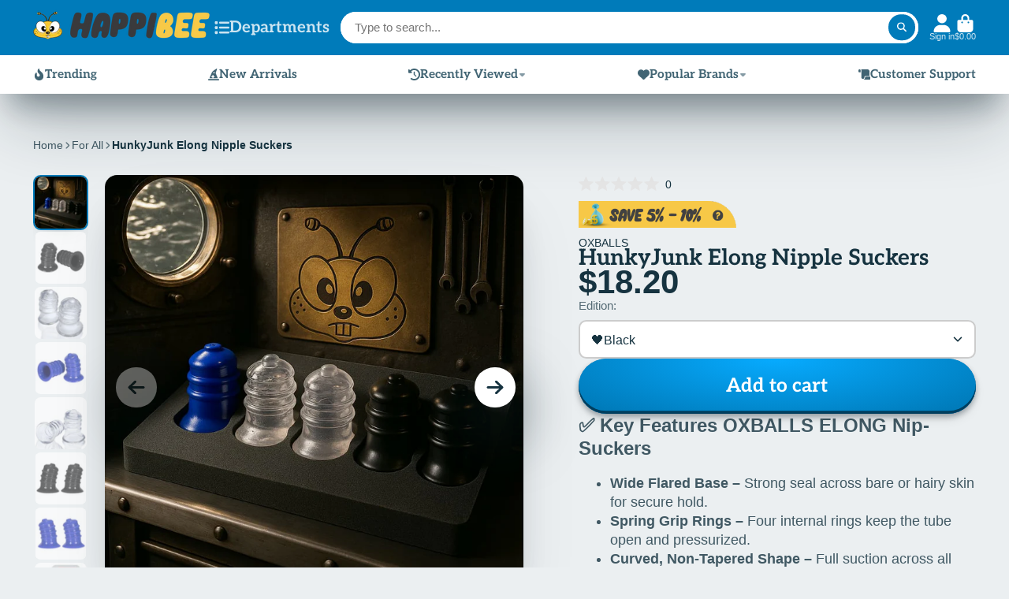

--- FILE ---
content_type: text/html; charset=utf-8
request_url: https://happibee.com/products/oxballs-elong-nipple-suckers
body_size: 53350
content:
<!doctype html>
<html class="no-js" lang="en">
  <head>
    <meta charset="utf-8">
    <meta http-equiv="X-UA-Compatible" content="IE=edge">
    <meta name="viewport" content="width=device-width,initial-scale=1">
    <meta name="theme-color" content="">
    <link rel="canonical" href="https://happibee.com/products/oxballs-elong-nipple-suckers">
    <link rel="preconnect" href="https://cdn.shopify.com" crossorigin><link rel="icon" type="image/png" href="//happibee.com/cdn/shop/files/happibee-facethick_32x32.png?v=1703916692"><link rel="preconnect" href="https://happibee.com/cdn/fonts" crossorigin><link rel="preconnect" href="https://fonts.shopifycdn.com" crossorigin><title>
      OXBALLS ELONG Nipple Suckers – Deep Suction Cups
– Happibee
    </title>

    
      <meta name="description" content="Oxballs Elong are curved nipple suckers with springy grip rings for powerful suction and a strong seal. Great for pierced nipples, larger sizes or furry chests.">
    

    

<meta property="og:site_name" content="Happibee">
<meta property="og:url" content="https://happibee.com/products/oxballs-elong-nipple-suckers">
<meta property="og:title" content="OXBALLS ELONG Nipple Suckers – Deep Suction Cups">
<meta property="og:type" content="product">
<meta property="og:description" content="Oxballs Elong are curved nipple suckers with springy grip rings for powerful suction and a strong seal. Great for pierced nipples, larger sizes or furry chests."><meta property="og:image" content="http://happibee.com/cdn/shop/files/Oxballs-Elong.jpg?v=1751774722">
  <meta property="og:image:secure_url" content="https://happibee.com/cdn/shop/files/Oxballs-Elong.jpg?v=1751774722">
  <meta property="og:image:width" content="1000">
  <meta property="og:image:height" content="1000"><meta property="og:price:amount" content="18.20">
  <meta property="og:price:currency" content="USD"><meta name="twitter:site" content="@HappibeeUSA"><meta name="twitter:card" content="summary_large_image">
<meta name="twitter:title" content="OXBALLS ELONG Nipple Suckers – Deep Suction Cups">
<meta name="twitter:description" content="Oxballs Elong are curved nipple suckers with springy grip rings for powerful suction and a strong seal. Great for pierced nipples, larger sizes or furry chests.">


    <script>window.performance && window.performance.mark && window.performance.mark('shopify.content_for_header.start');</script><meta name="google-site-verification" content="KnszqBvLclfa0IH6mpZXMNWVDW6UmpNR_VLqQT1pRs0">
<meta id="shopify-digital-wallet" name="shopify-digital-wallet" content="/62220140770/digital_wallets/dialog">
<meta name="shopify-checkout-api-token" content="8960470866209e4cc58b4ca609d5e4ea">
<meta id="in-context-paypal-metadata" data-shop-id="62220140770" data-venmo-supported="false" data-environment="production" data-locale="en_US" data-paypal-v4="true" data-currency="USD">
<link rel="alternate" type="application/json+oembed" href="https://happibee.com/products/oxballs-elong-nipple-suckers.oembed">
<script async="async" src="/checkouts/internal/preloads.js?locale=en-US"></script>
<link rel="preconnect" href="https://shop.app" crossorigin="anonymous">
<script async="async" src="https://shop.app/checkouts/internal/preloads.js?locale=en-US&shop_id=62220140770" crossorigin="anonymous"></script>
<script id="apple-pay-shop-capabilities" type="application/json">{"shopId":62220140770,"countryCode":"US","currencyCode":"USD","merchantCapabilities":["supports3DS"],"merchantId":"gid:\/\/shopify\/Shop\/62220140770","merchantName":"Happibee","requiredBillingContactFields":["postalAddress","email","phone"],"requiredShippingContactFields":["postalAddress","email","phone"],"shippingType":"shipping","supportedNetworks":["visa","masterCard","amex","discover","elo","jcb"],"total":{"type":"pending","label":"Happibee","amount":"1.00"},"shopifyPaymentsEnabled":true,"supportsSubscriptions":true}</script>
<script id="shopify-features" type="application/json">{"accessToken":"8960470866209e4cc58b4ca609d5e4ea","betas":["rich-media-storefront-analytics"],"domain":"happibee.com","predictiveSearch":true,"shopId":62220140770,"locale":"en"}</script>
<script>var Shopify = Shopify || {};
Shopify.shop = "happibee.myshopify.com";
Shopify.locale = "en";
Shopify.currency = {"active":"USD","rate":"1.0"};
Shopify.country = "US";
Shopify.theme = {"name":"PG-13 - Brand Approval","id":155325038818,"schema_name":"ShowTime","schema_version":"7.13.4","theme_store_id":687,"role":"main"};
Shopify.theme.handle = "null";
Shopify.theme.style = {"id":null,"handle":null};
Shopify.cdnHost = "happibee.com/cdn";
Shopify.routes = Shopify.routes || {};
Shopify.routes.root = "/";</script>
<script type="module">!function(o){(o.Shopify=o.Shopify||{}).modules=!0}(window);</script>
<script>!function(o){function n(){var o=[];function n(){o.push(Array.prototype.slice.apply(arguments))}return n.q=o,n}var t=o.Shopify=o.Shopify||{};t.loadFeatures=n(),t.autoloadFeatures=n()}(window);</script>
<script>
  window.ShopifyPay = window.ShopifyPay || {};
  window.ShopifyPay.apiHost = "shop.app\/pay";
  window.ShopifyPay.redirectState = null;
</script>
<script id="shop-js-analytics" type="application/json">{"pageType":"product"}</script>
<script defer="defer" async type="module" src="//happibee.com/cdn/shopifycloud/shop-js/modules/v2/client.init-shop-cart-sync_WVOgQShq.en.esm.js"></script>
<script defer="defer" async type="module" src="//happibee.com/cdn/shopifycloud/shop-js/modules/v2/chunk.common_C_13GLB1.esm.js"></script>
<script defer="defer" async type="module" src="//happibee.com/cdn/shopifycloud/shop-js/modules/v2/chunk.modal_CLfMGd0m.esm.js"></script>
<script type="module">
  await import("//happibee.com/cdn/shopifycloud/shop-js/modules/v2/client.init-shop-cart-sync_WVOgQShq.en.esm.js");
await import("//happibee.com/cdn/shopifycloud/shop-js/modules/v2/chunk.common_C_13GLB1.esm.js");
await import("//happibee.com/cdn/shopifycloud/shop-js/modules/v2/chunk.modal_CLfMGd0m.esm.js");

  window.Shopify.SignInWithShop?.initShopCartSync?.({"fedCMEnabled":true,"windoidEnabled":true});

</script>
<script>
  window.Shopify = window.Shopify || {};
  if (!window.Shopify.featureAssets) window.Shopify.featureAssets = {};
  window.Shopify.featureAssets['shop-js'] = {"shop-cart-sync":["modules/v2/client.shop-cart-sync_DuR37GeY.en.esm.js","modules/v2/chunk.common_C_13GLB1.esm.js","modules/v2/chunk.modal_CLfMGd0m.esm.js"],"init-fed-cm":["modules/v2/client.init-fed-cm_BucUoe6W.en.esm.js","modules/v2/chunk.common_C_13GLB1.esm.js","modules/v2/chunk.modal_CLfMGd0m.esm.js"],"shop-toast-manager":["modules/v2/client.shop-toast-manager_B0JfrpKj.en.esm.js","modules/v2/chunk.common_C_13GLB1.esm.js","modules/v2/chunk.modal_CLfMGd0m.esm.js"],"init-shop-cart-sync":["modules/v2/client.init-shop-cart-sync_WVOgQShq.en.esm.js","modules/v2/chunk.common_C_13GLB1.esm.js","modules/v2/chunk.modal_CLfMGd0m.esm.js"],"shop-button":["modules/v2/client.shop-button_B_U3bv27.en.esm.js","modules/v2/chunk.common_C_13GLB1.esm.js","modules/v2/chunk.modal_CLfMGd0m.esm.js"],"init-windoid":["modules/v2/client.init-windoid_DuP9q_di.en.esm.js","modules/v2/chunk.common_C_13GLB1.esm.js","modules/v2/chunk.modal_CLfMGd0m.esm.js"],"shop-cash-offers":["modules/v2/client.shop-cash-offers_BmULhtno.en.esm.js","modules/v2/chunk.common_C_13GLB1.esm.js","modules/v2/chunk.modal_CLfMGd0m.esm.js"],"pay-button":["modules/v2/client.pay-button_CrPSEbOK.en.esm.js","modules/v2/chunk.common_C_13GLB1.esm.js","modules/v2/chunk.modal_CLfMGd0m.esm.js"],"init-customer-accounts":["modules/v2/client.init-customer-accounts_jNk9cPYQ.en.esm.js","modules/v2/client.shop-login-button_DJ5ldayH.en.esm.js","modules/v2/chunk.common_C_13GLB1.esm.js","modules/v2/chunk.modal_CLfMGd0m.esm.js"],"avatar":["modules/v2/client.avatar_BTnouDA3.en.esm.js"],"checkout-modal":["modules/v2/client.checkout-modal_pBPyh9w8.en.esm.js","modules/v2/chunk.common_C_13GLB1.esm.js","modules/v2/chunk.modal_CLfMGd0m.esm.js"],"init-shop-for-new-customer-accounts":["modules/v2/client.init-shop-for-new-customer-accounts_BUoCy7a5.en.esm.js","modules/v2/client.shop-login-button_DJ5ldayH.en.esm.js","modules/v2/chunk.common_C_13GLB1.esm.js","modules/v2/chunk.modal_CLfMGd0m.esm.js"],"init-customer-accounts-sign-up":["modules/v2/client.init-customer-accounts-sign-up_CnczCz9H.en.esm.js","modules/v2/client.shop-login-button_DJ5ldayH.en.esm.js","modules/v2/chunk.common_C_13GLB1.esm.js","modules/v2/chunk.modal_CLfMGd0m.esm.js"],"init-shop-email-lookup-coordinator":["modules/v2/client.init-shop-email-lookup-coordinator_CzjY5t9o.en.esm.js","modules/v2/chunk.common_C_13GLB1.esm.js","modules/v2/chunk.modal_CLfMGd0m.esm.js"],"shop-follow-button":["modules/v2/client.shop-follow-button_CsYC63q7.en.esm.js","modules/v2/chunk.common_C_13GLB1.esm.js","modules/v2/chunk.modal_CLfMGd0m.esm.js"],"shop-login-button":["modules/v2/client.shop-login-button_DJ5ldayH.en.esm.js","modules/v2/chunk.common_C_13GLB1.esm.js","modules/v2/chunk.modal_CLfMGd0m.esm.js"],"shop-login":["modules/v2/client.shop-login_B9ccPdmx.en.esm.js","modules/v2/chunk.common_C_13GLB1.esm.js","modules/v2/chunk.modal_CLfMGd0m.esm.js"],"lead-capture":["modules/v2/client.lead-capture_D0K_KgYb.en.esm.js","modules/v2/chunk.common_C_13GLB1.esm.js","modules/v2/chunk.modal_CLfMGd0m.esm.js"],"payment-terms":["modules/v2/client.payment-terms_BWmiNN46.en.esm.js","modules/v2/chunk.common_C_13GLB1.esm.js","modules/v2/chunk.modal_CLfMGd0m.esm.js"]};
</script>
<script>(function() {
  var isLoaded = false;
  function asyncLoad() {
    if (isLoaded) return;
    isLoaded = true;
    var urls = ["\/\/cdn.shopify.com\/proxy\/a03e037ce065c4f48b36dfa69b7129d7d1830c735f25d9744b3b34138f592e50\/bingshoppingtool-t2app-prod.trafficmanager.net\/uet\/tracking_script?shop=happibee.myshopify.com\u0026sp-cache-control=cHVibGljLCBtYXgtYWdlPTkwMA","https:\/\/dr4qe3ddw9y32.cloudfront.net\/awin-shopify-integration-code.js?aid=123486\u0026v=shopifyApp_5.2.5\u0026ts=1768176963087\u0026shop=happibee.myshopify.com"];
    for (var i = 0; i < urls.length; i++) {
      var s = document.createElement('script');
      s.type = 'text/javascript';
      s.async = true;
      s.src = urls[i];
      var x = document.getElementsByTagName('script')[0];
      x.parentNode.insertBefore(s, x);
    }
  };
  if(window.attachEvent) {
    window.attachEvent('onload', asyncLoad);
  } else {
    window.addEventListener('load', asyncLoad, false);
  }
})();</script>
<script id="__st">var __st={"a":62220140770,"offset":-21600,"reqid":"5d3c2ea1-8517-41d5-80a2-a62a1cd7532c-1769553985","pageurl":"happibee.com\/products\/oxballs-elong-nipple-suckers","u":"48f4762f3877","p":"product","rtyp":"product","rid":7509595783394};</script>
<script>window.ShopifyPaypalV4VisibilityTracking = true;</script>
<script id="captcha-bootstrap">!function(){'use strict';const t='contact',e='account',n='new_comment',o=[[t,t],['blogs',n],['comments',n],[t,'customer']],c=[[e,'customer_login'],[e,'guest_login'],[e,'recover_customer_password'],[e,'create_customer']],r=t=>t.map((([t,e])=>`form[action*='/${t}']:not([data-nocaptcha='true']) input[name='form_type'][value='${e}']`)).join(','),a=t=>()=>t?[...document.querySelectorAll(t)].map((t=>t.form)):[];function s(){const t=[...o],e=r(t);return a(e)}const i='password',u='form_key',d=['recaptcha-v3-token','g-recaptcha-response','h-captcha-response',i],f=()=>{try{return window.sessionStorage}catch{return}},m='__shopify_v',_=t=>t.elements[u];function p(t,e,n=!1){try{const o=window.sessionStorage,c=JSON.parse(o.getItem(e)),{data:r}=function(t){const{data:e,action:n}=t;return t[m]||n?{data:e,action:n}:{data:t,action:n}}(c);for(const[e,n]of Object.entries(r))t.elements[e]&&(t.elements[e].value=n);n&&o.removeItem(e)}catch(o){console.error('form repopulation failed',{error:o})}}const l='form_type',E='cptcha';function T(t){t.dataset[E]=!0}const w=window,h=w.document,L='Shopify',v='ce_forms',y='captcha';let A=!1;((t,e)=>{const n=(g='f06e6c50-85a8-45c8-87d0-21a2b65856fe',I='https://cdn.shopify.com/shopifycloud/storefront-forms-hcaptcha/ce_storefront_forms_captcha_hcaptcha.v1.5.2.iife.js',D={infoText:'Protected by hCaptcha',privacyText:'Privacy',termsText:'Terms'},(t,e,n)=>{const o=w[L][v],c=o.bindForm;if(c)return c(t,g,e,D).then(n);var r;o.q.push([[t,g,e,D],n]),r=I,A||(h.body.append(Object.assign(h.createElement('script'),{id:'captcha-provider',async:!0,src:r})),A=!0)});var g,I,D;w[L]=w[L]||{},w[L][v]=w[L][v]||{},w[L][v].q=[],w[L][y]=w[L][y]||{},w[L][y].protect=function(t,e){n(t,void 0,e),T(t)},Object.freeze(w[L][y]),function(t,e,n,w,h,L){const[v,y,A,g]=function(t,e,n){const i=e?o:[],u=t?c:[],d=[...i,...u],f=r(d),m=r(i),_=r(d.filter((([t,e])=>n.includes(e))));return[a(f),a(m),a(_),s()]}(w,h,L),I=t=>{const e=t.target;return e instanceof HTMLFormElement?e:e&&e.form},D=t=>v().includes(t);t.addEventListener('submit',(t=>{const e=I(t);if(!e)return;const n=D(e)&&!e.dataset.hcaptchaBound&&!e.dataset.recaptchaBound,o=_(e),c=g().includes(e)&&(!o||!o.value);(n||c)&&t.preventDefault(),c&&!n&&(function(t){try{if(!f())return;!function(t){const e=f();if(!e)return;const n=_(t);if(!n)return;const o=n.value;o&&e.removeItem(o)}(t);const e=Array.from(Array(32),(()=>Math.random().toString(36)[2])).join('');!function(t,e){_(t)||t.append(Object.assign(document.createElement('input'),{type:'hidden',name:u})),t.elements[u].value=e}(t,e),function(t,e){const n=f();if(!n)return;const o=[...t.querySelectorAll(`input[type='${i}']`)].map((({name:t})=>t)),c=[...d,...o],r={};for(const[a,s]of new FormData(t).entries())c.includes(a)||(r[a]=s);n.setItem(e,JSON.stringify({[m]:1,action:t.action,data:r}))}(t,e)}catch(e){console.error('failed to persist form',e)}}(e),e.submit())}));const S=(t,e)=>{t&&!t.dataset[E]&&(n(t,e.some((e=>e===t))),T(t))};for(const o of['focusin','change'])t.addEventListener(o,(t=>{const e=I(t);D(e)&&S(e,y())}));const B=e.get('form_key'),M=e.get(l),P=B&&M;t.addEventListener('DOMContentLoaded',(()=>{const t=y();if(P)for(const e of t)e.elements[l].value===M&&p(e,B);[...new Set([...A(),...v().filter((t=>'true'===t.dataset.shopifyCaptcha))])].forEach((e=>S(e,t)))}))}(h,new URLSearchParams(w.location.search),n,t,e,['guest_login'])})(!0,!0)}();</script>
<script integrity="sha256-4kQ18oKyAcykRKYeNunJcIwy7WH5gtpwJnB7kiuLZ1E=" data-source-attribution="shopify.loadfeatures" defer="defer" src="//happibee.com/cdn/shopifycloud/storefront/assets/storefront/load_feature-a0a9edcb.js" crossorigin="anonymous"></script>
<script crossorigin="anonymous" defer="defer" src="//happibee.com/cdn/shopifycloud/storefront/assets/shopify_pay/storefront-65b4c6d7.js?v=20250812"></script>
<script data-source-attribution="shopify.dynamic_checkout.dynamic.init">var Shopify=Shopify||{};Shopify.PaymentButton=Shopify.PaymentButton||{isStorefrontPortableWallets:!0,init:function(){window.Shopify.PaymentButton.init=function(){};var t=document.createElement("script");t.src="https://happibee.com/cdn/shopifycloud/portable-wallets/latest/portable-wallets.en.js",t.type="module",document.head.appendChild(t)}};
</script>
<script data-source-attribution="shopify.dynamic_checkout.buyer_consent">
  function portableWalletsHideBuyerConsent(e){var t=document.getElementById("shopify-buyer-consent"),n=document.getElementById("shopify-subscription-policy-button");t&&n&&(t.classList.add("hidden"),t.setAttribute("aria-hidden","true"),n.removeEventListener("click",e))}function portableWalletsShowBuyerConsent(e){var t=document.getElementById("shopify-buyer-consent"),n=document.getElementById("shopify-subscription-policy-button");t&&n&&(t.classList.remove("hidden"),t.removeAttribute("aria-hidden"),n.addEventListener("click",e))}window.Shopify?.PaymentButton&&(window.Shopify.PaymentButton.hideBuyerConsent=portableWalletsHideBuyerConsent,window.Shopify.PaymentButton.showBuyerConsent=portableWalletsShowBuyerConsent);
</script>
<script data-source-attribution="shopify.dynamic_checkout.cart.bootstrap">document.addEventListener("DOMContentLoaded",(function(){function t(){return document.querySelector("shopify-accelerated-checkout-cart, shopify-accelerated-checkout")}if(t())Shopify.PaymentButton.init();else{new MutationObserver((function(e,n){t()&&(Shopify.PaymentButton.init(),n.disconnect())})).observe(document.body,{childList:!0,subtree:!0})}}));
</script>
<script id='scb4127' type='text/javascript' async='' src='https://happibee.com/cdn/shopifycloud/privacy-banner/storefront-banner.js'></script><link id="shopify-accelerated-checkout-styles" rel="stylesheet" media="screen" href="https://happibee.com/cdn/shopifycloud/portable-wallets/latest/accelerated-checkout-backwards-compat.css" crossorigin="anonymous">
<style id="shopify-accelerated-checkout-cart">
        #shopify-buyer-consent {
  margin-top: 1em;
  display: inline-block;
  width: 100%;
}

#shopify-buyer-consent.hidden {
  display: none;
}

#shopify-subscription-policy-button {
  background: none;
  border: none;
  padding: 0;
  text-decoration: underline;
  font-size: inherit;
  cursor: pointer;
}

#shopify-subscription-policy-button::before {
  box-shadow: none;
}

      </style>

<script>window.performance && window.performance.mark && window.performance.mark('shopify.content_for_header.end');</script>

    

<style data-shopify>
    
    
    
    
    @font-face {
  font-family: Aleo;
  font-weight: 700;
  font-style: normal;
  font-display: swap;
  src: url("//happibee.com/cdn/fonts/aleo/aleo_n7.bb6a195ae8203890c5b6ffd628bee17104cc686d.woff2") format("woff2"),
       url("//happibee.com/cdn/fonts/aleo/aleo_n7.071af82e6c05ec82c5ab10eface7d1bae9723490.woff") format("woff");
}


    :root {
    --font-body-family: Helvetica, Arial, sans-serif;
    --font-body-style: normal;
    --font-body-weight: 400;
    --font-body-weight-bold: 700;

    --font-heading-family: Aleo, serif;
    --font-heading-style: normal;
    --font-heading-weight: 700;

    --font-scale: 1.0;

    
    --color-g-text: #163340;--color-g-text-alpha-80: rgba(15, 36, 45, 0.8);
    --color-g-text-alpha-70: rgba(15, 36, 45, 0.7);
    --color-g-text-alpha-50: rgba(15, 36, 45, 0.5);
    --color-g-text-alpha-60: rgba(15, 36, 45, 0.6);
    --color-g-text-alpha-40: rgba(15, 36, 45, 0.4);
    --color-g-text-alpha-30: rgba(15, 36, 45, 0.3);
    --color-g-text-alpha-20: rgba(15, 36, 45, 0.2);
    --color-g-text-alpha-10: rgba(15, 36, 45, 0.1);

    --color-g-bg: #EBEFF1;
    --color-g-bg-d5: #dce3e6;
    --color-g-bg-d15: #cdd7dc;
    --color-g-bg-alpha-0: rgba(235, 239, 241, 0);
    --color-g-bg-alpha-70: rgba(235, 239, 241, 0.7);
    --color-g-bg-border: #afbfc7;
    --color-g-fg: #FFFFFF;
    --color-g-fg-alpha-70: rgba(255, 255, 255, 0.7);
    --color-g-fg-alpha-50: rgba(255, 255, 255, 0.5);
    --color-g-fg-d10: #e6e6e6;
    --color-g-fg-d20: #cccccc;
    --color-g-accent: #007bba;
    --color-g-sale: #fbcf00;
    --color-g-warning: #fbcf00;
    --color-g-success: #198754;
    --color-g-danger: #dc3545;
    --color-g-star-rating: #FFA41C;

    --color-g-button-text: #ffffff;
    --color-g-button-bg: #007bba;
    --color-g-button-bg-hover: #006aa1;
    --color-g-button-shadow-l1: rgba(0, 22, 33, 0.3);
    --color-g-button-shadow-l2: rgba(0, 22, 33, 0.15);
    --color-g-button-shadow-l3: #003e5e;
    --color-g-button-bg-gradient: #07abff;

    --color-g-button-buy-it-now-text: #000;
    --color-g-button-buy-it-now-bg: #fbcf00;
    --color-g-button-buy-it-now-bg-hover: #e2ba00;

    --color-g-product-badge-sale: #dc3545;
    --color-g-product-badge-sold-out: #123e51;

    --border-radius-base: 1.125rem;
    --border-radius-inner: 0.7rem;
    --border-radius-sm: 0.25rem;
    --transition-base: 0.3s;

    --box-shadow-large: rgb(50 50 93 / 25%) 0px 50px 100px -20px, rgb(0 0 0 / 30%) 0px 30px 60px -30px;

    --container-width: 1400px;
    --container-spacer: min(3rem, 5vw);
    /* --glob-gutter: clamp(3vw, 1.4rem, 30px); */
    --glob-gutter: min(3vw, 1.4rem);
    }
</style>
<link rel="preload" as="font" href="//happibee.com/cdn/fonts/aleo/aleo_n7.bb6a195ae8203890c5b6ffd628bee17104cc686d.woff2" type="font/woff2" crossorigin><script>
      document.documentElement.className = document.documentElement.className.replace('no-js', 'js');
      if (Shopify.designMode) {
        document.documentElement.classList.add('shopify-design-mode');
      }
      function lazyImageOnLoad(img) {
        img.setAttribute('loaded', '');
      }
    </script>

    <link href="//happibee.com/cdn/shop/t/58/assets/core.css?v=126537472981526497181765698650" rel="stylesheet" type="text/css" media="all" />
    <link href="//happibee.com/cdn/shop/t/58/assets/header.css?v=144133981993765944601765698660" rel="stylesheet" type="text/css" media="all" />
    <link href="//happibee.com/cdn/shop/t/58/assets/main-navigation.css?v=110446926932253599811765698666" rel="stylesheet" type="text/css" media="all" />
    <link href="//happibee.com/cdn/shop/t/58/assets/social-profiles.css?v=21846492723386085251765698702" rel="stylesheet" type="text/css" media="all" />

    <style>
      #shopify-section-template--18037187313890__acf4472e-e698-4b8c-b9d1-dc7e62a26242 .custom-mosaic-section {
        background-image: unset !important;
      }
      .skip-to-content-link {
        position: absolute;
        top: -9999px;
        left: 0;
        padding: 10px;
        background: #000;
        color: #fff;
        z-index: 1000;
      }
      .skip-to-content-link:focus {
        top: 0;
      }
    </style>
  <!-- BEGIN app block: shopify://apps/okendo/blocks/theme-settings/bb689e69-ea70-4661-8fb7-ad24a2e23c29 --><!-- BEGIN app snippet: header-metafields -->










    <style data-oke-reviews-version="0.82.1" type="text/css" data-href="https://d3hw6dc1ow8pp2.cloudfront.net/reviews-widget-plus/css/okendo-reviews-styles.9d163ae1.css"></style><style data-oke-reviews-version="0.82.1" type="text/css" data-href="https://d3hw6dc1ow8pp2.cloudfront.net/reviews-widget-plus/css/modules/okendo-star-rating.4cb378a8.css"></style><style data-oke-reviews-version="0.82.1" type="text/css" data-href="https://d3hw6dc1ow8pp2.cloudfront.net/reviews-widget-plus/css/modules/okendo-reviews-keywords.0942444f.css"></style><style data-oke-reviews-version="0.82.1" type="text/css" data-href="https://d3hw6dc1ow8pp2.cloudfront.net/reviews-widget-plus/css/modules/okendo-reviews-summary.a0c9d7d6.css"></style><style type="text/css">.okeReviews[data-oke-container],div.okeReviews{font-size:14px;font-size:var(--oke-text-regular);font-weight:400;font-family:var(--oke-text-fontFamily);line-height:1.6}.okeReviews[data-oke-container] *,.okeReviews[data-oke-container] :after,.okeReviews[data-oke-container] :before,div.okeReviews *,div.okeReviews :after,div.okeReviews :before{box-sizing:border-box}.okeReviews[data-oke-container] h1,.okeReviews[data-oke-container] h2,.okeReviews[data-oke-container] h3,.okeReviews[data-oke-container] h4,.okeReviews[data-oke-container] h5,.okeReviews[data-oke-container] h6,div.okeReviews h1,div.okeReviews h2,div.okeReviews h3,div.okeReviews h4,div.okeReviews h5,div.okeReviews h6{font-size:1em;font-weight:400;line-height:1.4;margin:0}.okeReviews[data-oke-container] ul,div.okeReviews ul{padding:0;margin:0}.okeReviews[data-oke-container] li,div.okeReviews li{list-style-type:none;padding:0}.okeReviews[data-oke-container] p,div.okeReviews p{line-height:1.8;margin:0 0 4px}.okeReviews[data-oke-container] p:last-child,div.okeReviews p:last-child{margin-bottom:0}.okeReviews[data-oke-container] a,div.okeReviews a{text-decoration:none;color:inherit}.okeReviews[data-oke-container] button,div.okeReviews button{border-radius:0;border:0;box-shadow:none;margin:0;width:auto;min-width:auto;padding:0;background-color:transparent;min-height:auto}.okeReviews[data-oke-container] button,.okeReviews[data-oke-container] input,.okeReviews[data-oke-container] select,.okeReviews[data-oke-container] textarea,div.okeReviews button,div.okeReviews input,div.okeReviews select,div.okeReviews textarea{font-family:inherit;font-size:1em}.okeReviews[data-oke-container] label,.okeReviews[data-oke-container] select,div.okeReviews label,div.okeReviews select{display:inline}.okeReviews[data-oke-container] select,div.okeReviews select{width:auto}.okeReviews[data-oke-container] article,.okeReviews[data-oke-container] aside,div.okeReviews article,div.okeReviews aside{margin:0}.okeReviews[data-oke-container] table,div.okeReviews table{background:transparent;border:0;border-collapse:collapse;border-spacing:0;font-family:inherit;font-size:1em;table-layout:auto}.okeReviews[data-oke-container] table td,.okeReviews[data-oke-container] table th,.okeReviews[data-oke-container] table tr,div.okeReviews table td,div.okeReviews table th,div.okeReviews table tr{border:0;font-family:inherit;font-size:1em}.okeReviews[data-oke-container] table td,.okeReviews[data-oke-container] table th,div.okeReviews table td,div.okeReviews table th{background:transparent;font-weight:400;letter-spacing:normal;padding:0;text-align:left;text-transform:none;vertical-align:middle}.okeReviews[data-oke-container] table tr:hover td,.okeReviews[data-oke-container] table tr:hover th,div.okeReviews table tr:hover td,div.okeReviews table tr:hover th{background:transparent}.okeReviews[data-oke-container] fieldset,div.okeReviews fieldset{border:0;padding:0;margin:0;min-width:0}.okeReviews[data-oke-container] img,.okeReviews[data-oke-container] svg,div.okeReviews img,div.okeReviews svg{max-width:none}.okeReviews[data-oke-container] div:empty,div.okeReviews div:empty{display:block}.okeReviews[data-oke-container] .oke-icon:before,div.okeReviews .oke-icon:before{font-family:oke-widget-icons!important;font-style:normal;font-weight:400;font-variant:normal;text-transform:none;line-height:1;-webkit-font-smoothing:antialiased;-moz-osx-font-smoothing:grayscale;color:inherit}.okeReviews[data-oke-container] .oke-icon--select-arrow:before,div.okeReviews .oke-icon--select-arrow:before{content:""}.okeReviews[data-oke-container] .oke-icon--loading:before,div.okeReviews .oke-icon--loading:before{content:""}.okeReviews[data-oke-container] .oke-icon--pencil:before,div.okeReviews .oke-icon--pencil:before{content:""}.okeReviews[data-oke-container] .oke-icon--filter:before,div.okeReviews .oke-icon--filter:before{content:""}.okeReviews[data-oke-container] .oke-icon--play:before,div.okeReviews .oke-icon--play:before{content:""}.okeReviews[data-oke-container] .oke-icon--tick-circle:before,div.okeReviews .oke-icon--tick-circle:before{content:""}.okeReviews[data-oke-container] .oke-icon--chevron-left:before,div.okeReviews .oke-icon--chevron-left:before{content:""}.okeReviews[data-oke-container] .oke-icon--chevron-right:before,div.okeReviews .oke-icon--chevron-right:before{content:""}.okeReviews[data-oke-container] .oke-icon--thumbs-down:before,div.okeReviews .oke-icon--thumbs-down:before{content:""}.okeReviews[data-oke-container] .oke-icon--thumbs-up:before,div.okeReviews .oke-icon--thumbs-up:before{content:""}.okeReviews[data-oke-container] .oke-icon--close:before,div.okeReviews .oke-icon--close:before{content:""}.okeReviews[data-oke-container] .oke-icon--chevron-up:before,div.okeReviews .oke-icon--chevron-up:before{content:""}.okeReviews[data-oke-container] .oke-icon--chevron-down:before,div.okeReviews .oke-icon--chevron-down:before{content:""}.okeReviews[data-oke-container] .oke-icon--star:before,div.okeReviews .oke-icon--star:before{content:""}.okeReviews[data-oke-container] .oke-icon--magnifying-glass:before,div.okeReviews .oke-icon--magnifying-glass:before{content:""}@font-face{font-family:oke-widget-icons;src:url(https://d3hw6dc1ow8pp2.cloudfront.net/reviews-widget-plus/fonts/oke-widget-icons.ttf) format("truetype"),url(https://d3hw6dc1ow8pp2.cloudfront.net/reviews-widget-plus/fonts/oke-widget-icons.woff) format("woff"),url(https://d3hw6dc1ow8pp2.cloudfront.net/reviews-widget-plus/img/oke-widget-icons.bc0d6b0a.svg) format("svg");font-weight:400;font-style:normal;font-display:block}.okeReviews[data-oke-container] .oke-button,div.okeReviews .oke-button{display:inline-block;border-style:solid;border-color:var(--oke-button-borderColor);border-width:var(--oke-button-borderWidth);background-color:var(--oke-button-backgroundColor);line-height:1;padding:12px 24px;margin:0;border-radius:var(--oke-button-borderRadius);color:var(--oke-button-textColor);text-align:center;position:relative;font-weight:var(--oke-button-fontWeight);font-size:var(--oke-button-fontSize);font-family:var(--oke-button-fontFamily);outline:0}.okeReviews[data-oke-container] .oke-button-text,.okeReviews[data-oke-container] .oke-button .oke-icon,div.okeReviews .oke-button-text,div.okeReviews .oke-button .oke-icon{line-height:1}.okeReviews[data-oke-container] .oke-button.oke-is-loading,div.okeReviews .oke-button.oke-is-loading{position:relative}.okeReviews[data-oke-container] .oke-button.oke-is-loading:before,div.okeReviews .oke-button.oke-is-loading:before{font-family:oke-widget-icons!important;font-style:normal;font-weight:400;font-variant:normal;text-transform:none;line-height:1;-webkit-font-smoothing:antialiased;-moz-osx-font-smoothing:grayscale;content:"";color:undefined;font-size:12px;display:inline-block;animation:oke-spin 1s linear infinite;position:absolute;width:12px;height:12px;top:0;left:0;bottom:0;right:0;margin:auto}.okeReviews[data-oke-container] .oke-button.oke-is-loading>*,div.okeReviews .oke-button.oke-is-loading>*{opacity:0}.okeReviews[data-oke-container] .oke-button.oke-is-active,div.okeReviews .oke-button.oke-is-active{background-color:var(--oke-button-backgroundColorActive);color:var(--oke-button-textColorActive);border-color:var(--oke-button-borderColorActive)}.okeReviews[data-oke-container] .oke-button:not(.oke-is-loading),div.okeReviews .oke-button:not(.oke-is-loading){cursor:pointer}.okeReviews[data-oke-container] .oke-button:not(.oke-is-loading):not(.oke-is-active):hover,div.okeReviews .oke-button:not(.oke-is-loading):not(.oke-is-active):hover{background-color:var(--oke-button-backgroundColorHover);color:var(--oke-button-textColorHover);border-color:var(--oke-button-borderColorHover);box-shadow:0 0 0 2px var(--oke-button-backgroundColorHover)}.okeReviews[data-oke-container] .oke-button:not(.oke-is-loading):not(.oke-is-active):active,.okeReviews[data-oke-container] .oke-button:not(.oke-is-loading):not(.oke-is-active):hover:active,div.okeReviews .oke-button:not(.oke-is-loading):not(.oke-is-active):active,div.okeReviews .oke-button:not(.oke-is-loading):not(.oke-is-active):hover:active{background-color:var(--oke-button-backgroundColorActive);color:var(--oke-button-textColorActive);border-color:var(--oke-button-borderColorActive)}.okeReviews[data-oke-container] .oke-title,div.okeReviews .oke-title{font-weight:var(--oke-title-fontWeight);font-size:var(--oke-title-fontSize);font-family:var(--oke-title-fontFamily)}.okeReviews[data-oke-container] .oke-bodyText,div.okeReviews .oke-bodyText{font-weight:var(--oke-bodyText-fontWeight);font-size:var(--oke-bodyText-fontSize);font-family:var(--oke-bodyText-fontFamily)}.okeReviews[data-oke-container] .oke-linkButton,div.okeReviews .oke-linkButton{cursor:pointer;font-weight:700;pointer-events:auto;text-decoration:underline}.okeReviews[data-oke-container] .oke-linkButton:hover,div.okeReviews .oke-linkButton:hover{text-decoration:none}.okeReviews[data-oke-container] .oke-readMore,div.okeReviews .oke-readMore{cursor:pointer;color:inherit;text-decoration:underline}.okeReviews[data-oke-container] .oke-select,div.okeReviews .oke-select{cursor:pointer;background-repeat:no-repeat;background-position-x:100%;background-position-y:50%;border:none;padding:0 24px 0 12px;-moz-appearance:none;appearance:none;color:inherit;-webkit-appearance:none;background-color:transparent;background-image:url("data:image/svg+xml;charset=utf-8,%3Csvg fill='currentColor' xmlns='http://www.w3.org/2000/svg' viewBox='0 0 24 24'%3E%3Cpath d='M7 10l5 5 5-5z'/%3E%3Cpath d='M0 0h24v24H0z' fill='none'/%3E%3C/svg%3E");outline-offset:4px}.okeReviews[data-oke-container] .oke-select:disabled,div.okeReviews .oke-select:disabled{background-color:transparent;background-image:url("data:image/svg+xml;charset=utf-8,%3Csvg fill='%239a9db1' xmlns='http://www.w3.org/2000/svg' viewBox='0 0 24 24'%3E%3Cpath d='M7 10l5 5 5-5z'/%3E%3Cpath d='M0 0h24v24H0z' fill='none'/%3E%3C/svg%3E")}.okeReviews[data-oke-container] .oke-loader,div.okeReviews .oke-loader{position:relative}.okeReviews[data-oke-container] .oke-loader:before,div.okeReviews .oke-loader:before{font-family:oke-widget-icons!important;font-style:normal;font-weight:400;font-variant:normal;text-transform:none;line-height:1;-webkit-font-smoothing:antialiased;-moz-osx-font-smoothing:grayscale;content:"";color:var(--oke-text-secondaryColor);font-size:12px;display:inline-block;animation:oke-spin 1s linear infinite;position:absolute;width:12px;height:12px;top:0;left:0;bottom:0;right:0;margin:auto}.okeReviews[data-oke-container] .oke-a11yText,div.okeReviews .oke-a11yText{border:0;clip:rect(0 0 0 0);height:1px;margin:-1px;overflow:hidden;padding:0;position:absolute;width:1px}.okeReviews[data-oke-container] .oke-hidden,div.okeReviews .oke-hidden{display:none}.okeReviews[data-oke-container] .oke-modal,div.okeReviews .oke-modal{bottom:0;left:0;overflow:auto;position:fixed;right:0;top:0;z-index:2147483647;max-height:100%;background-color:rgba(0,0,0,.5);padding:40px 0 32px}@media only screen and (min-width:1024px){.okeReviews[data-oke-container] .oke-modal,div.okeReviews .oke-modal{display:flex;align-items:center;padding:48px 0}}.okeReviews[data-oke-container] .oke-modal ::-moz-selection,div.okeReviews .oke-modal ::-moz-selection{background-color:rgba(39,45,69,.2)}.okeReviews[data-oke-container] .oke-modal ::selection,div.okeReviews .oke-modal ::selection{background-color:rgba(39,45,69,.2)}.okeReviews[data-oke-container] .oke-modal,.okeReviews[data-oke-container] .oke-modal p,div.okeReviews .oke-modal,div.okeReviews .oke-modal p{color:#272d45}.okeReviews[data-oke-container] .oke-modal-content,div.okeReviews .oke-modal-content{background-color:#fff;margin:auto;position:relative;will-change:transform,opacity;width:calc(100% - 64px)}@media only screen and (min-width:1024px){.okeReviews[data-oke-container] .oke-modal-content,div.okeReviews .oke-modal-content{max-width:1000px}}.okeReviews[data-oke-container] .oke-modal-close,div.okeReviews .oke-modal-close{cursor:pointer;position:absolute;width:32px;height:32px;top:-32px;padding:4px;right:-4px;line-height:1}.okeReviews[data-oke-container] .oke-modal-close:before,div.okeReviews .oke-modal-close:before{font-family:oke-widget-icons!important;font-style:normal;font-weight:400;font-variant:normal;text-transform:none;line-height:1;-webkit-font-smoothing:antialiased;-moz-osx-font-smoothing:grayscale;content:"";color:#fff;font-size:24px;display:inline-block;width:24px;height:24px}.okeReviews[data-oke-container] .oke-modal-overlay,div.okeReviews .oke-modal-overlay{background-color:rgba(43,46,56,.9)}@media only screen and (min-width:1024px){.okeReviews[data-oke-container] .oke-modal--large .oke-modal-content,div.okeReviews .oke-modal--large .oke-modal-content{max-width:1200px}}.okeReviews[data-oke-container] .oke-modal .oke-helpful,.okeReviews[data-oke-container] .oke-modal .oke-helpful-vote-button,.okeReviews[data-oke-container] .oke-modal .oke-reviewContent-date,div.okeReviews .oke-modal .oke-helpful,div.okeReviews .oke-modal .oke-helpful-vote-button,div.okeReviews .oke-modal .oke-reviewContent-date{color:#676986}.oke-modal .okeReviews[data-oke-container].oke-w,.oke-modal div.okeReviews.oke-w{color:#272d45}.okeReviews[data-oke-container] .oke-tag,div.okeReviews .oke-tag{align-items:center;color:#272d45;display:flex;font-size:var(--oke-text-small);font-weight:600;text-align:left;position:relative;z-index:2;background-color:#f4f4f6;padding:4px 6px;border:none;border-radius:4px;gap:6px;line-height:1}.okeReviews[data-oke-container] .oke-tag svg,div.okeReviews .oke-tag svg{fill:currentColor;height:1rem}.okeReviews[data-oke-container] .hooper,div.okeReviews .hooper{height:auto}.okeReviews--left{text-align:left}.okeReviews--right{text-align:right}.okeReviews--center{text-align:center}.okeReviews :not([tabindex="-1"]):focus-visible{outline:5px auto highlight;outline:5px auto -webkit-focus-ring-color}.is-oke-modalOpen{overflow:hidden!important}img.oke-is-error{background-color:var(--oke-shadingColor);background-size:cover;background-position:50% 50%;box-shadow:inset 0 0 0 1px var(--oke-border-color)}@keyframes oke-spin{0%{transform:rotate(0deg)}to{transform:rotate(1turn)}}@keyframes oke-fade-in{0%{opacity:0}to{opacity:1}}
.oke-stars{line-height:1;position:relative;display:inline-block}.oke-stars-background svg{overflow:visible}.oke-stars-foreground{overflow:hidden;position:absolute;top:0;left:0}.oke-sr{display:inline-block;padding-top:var(--oke-starRating-spaceAbove);padding-bottom:var(--oke-starRating-spaceBelow)}.oke-sr .oke-is-clickable{cursor:pointer}.oke-sr--hidden{display:none}.oke-sr-count,.oke-sr-rating,.oke-sr-stars{display:inline-block;vertical-align:middle}.oke-sr-stars{line-height:1;margin-right:8px}.oke-sr-rating{display:none}.oke-sr-count--brackets:before{content:"("}.oke-sr-count--brackets:after{content:")"}
.oke-rk{display:block}.okeReviews[data-oke-container] .oke-reviewsKeywords-heading,div.okeReviews .oke-reviewsKeywords-heading{font-weight:700;margin-bottom:8px}.okeReviews[data-oke-container] .oke-reviewsKeywords-heading-skeleton,div.okeReviews .oke-reviewsKeywords-heading-skeleton{height:calc(var(--oke-button-fontSize) + 4px);width:150px}.okeReviews[data-oke-container] .oke-reviewsKeywords-list,div.okeReviews .oke-reviewsKeywords-list{display:inline-flex;align-items:center;flex-wrap:wrap;gap:4px}.okeReviews[data-oke-container] .oke-reviewsKeywords-list-category,div.okeReviews .oke-reviewsKeywords-list-category{background-color:var(--oke-filter-backgroundColor);color:var(--oke-filter-textColor);border:1px solid var(--oke-filter-borderColor);border-radius:var(--oke-filter-borderRadius);padding:6px 16px;transition:background-color .1s ease-out,border-color .1s ease-out;white-space:nowrap}.okeReviews[data-oke-container] .oke-reviewsKeywords-list-category.oke-is-clickable,div.okeReviews .oke-reviewsKeywords-list-category.oke-is-clickable{cursor:pointer}.okeReviews[data-oke-container] .oke-reviewsKeywords-list-category.oke-is-active,div.okeReviews .oke-reviewsKeywords-list-category.oke-is-active{background-color:var(--oke-filter-backgroundColorActive);color:var(--oke-filter-textColorActive);border-color:var(--oke-filter-borderColorActive)}.okeReviews[data-oke-container] .oke-reviewsKeywords .oke-translateButton,div.okeReviews .oke-reviewsKeywords .oke-translateButton{margin-top:12px}
.oke-rs{display:block}.oke-rs .oke-reviewsSummary.oke-is-preRender .oke-reviewsSummary-summary{-webkit-mask:linear-gradient(180deg,#000 0,#000 40%,transparent 95%,transparent 0) 100% 50%/100% 100% repeat-x;mask:linear-gradient(180deg,#000 0,#000 40%,transparent 95%,transparent 0) 100% 50%/100% 100% repeat-x;max-height:150px}.okeReviews[data-oke-container] .oke-reviewsSummary .oke-tooltip,div.okeReviews .oke-reviewsSummary .oke-tooltip{display:inline-block;font-weight:400}.okeReviews[data-oke-container] .oke-reviewsSummary .oke-tooltip-trigger,div.okeReviews .oke-reviewsSummary .oke-tooltip-trigger{height:15px;width:15px;overflow:hidden;transform:translateY(-10%)}.okeReviews[data-oke-container] .oke-reviewsSummary-heading,div.okeReviews .oke-reviewsSummary-heading{align-items:center;-moz-column-gap:4px;column-gap:4px;display:inline-flex;font-weight:700;margin-bottom:8px}.okeReviews[data-oke-container] .oke-reviewsSummary-heading-skeleton,div.okeReviews .oke-reviewsSummary-heading-skeleton{height:calc(var(--oke-button-fontSize) + 4px);width:150px}.okeReviews[data-oke-container] .oke-reviewsSummary-icon,div.okeReviews .oke-reviewsSummary-icon{fill:currentColor;font-size:14px}.okeReviews[data-oke-container] .oke-reviewsSummary-icon svg,div.okeReviews .oke-reviewsSummary-icon svg{vertical-align:baseline}.okeReviews[data-oke-container] .oke-reviewsSummary-summary.oke-is-truncated,div.okeReviews .oke-reviewsSummary-summary.oke-is-truncated{display:-webkit-box;-webkit-box-orient:vertical;overflow:hidden;text-overflow:ellipsis}</style>

    <script type="application/json" id="oke-reviews-settings">{"subscriberId":"a0a151a7-6485-48d6-bd7d-459a60b7f9d8","analyticsSettings":{"isWidgetOnScreenTrackingEnabled":false,"provider":"gtag"},"locale":"en","localeAndVariant":{"code":"en"},"matchCustomerLocale":false,"widgetSettings":{"global":{"dateSettings":{"format":{"type":"relative"}},"hideOkendoBranding":true,"reviewTranslationsMode":"off","showIncentiveIndicator":false,"searchEnginePaginationEnabled":true,"stars":{"backgroundColor":"#E5E5E5","foregroundColor":"#FFCF2A","interspace":2,"shape":{"type":"default"},"showBorder":false},"font":{"fontType":"inherit-from-page"}},"homepageCarousel":{"slidesPerPage":{"large":3,"medium":2},"totalSlides":12,"scrollBehaviour":"slide","style":{"showDates":true,"border":{"color":"#E5E5EB","width":{"value":1,"unit":"px"}},"headingFont":{"hasCustomFontSettings":false},"bodyFont":{"hasCustomFontSettings":false},"arrows":{"color":"#676986","size":{"value":24,"unit":"px"},"enabled":true},"avatar":{"backgroundColor":"#E5E5EB","placeholderTextColor":"#2C3E50","size":{"value":48,"unit":"px"},"enabled":true},"media":{"size":{"value":80,"unit":"px"},"imageGap":{"value":4,"unit":"px"},"enabled":true},"stars":{"height":{"value":18,"unit":"px"}},"productImageSize":{"value":48,"unit":"px"},"layout":{"name":"default","reviewDetailsPosition":"below","showProductName":false,"showAttributeBars":false,"showProductVariantName":false,"showProductDetails":"only-when-grouped"},"highlightColor":"#0E7A82","spaceAbove":{"value":20,"unit":"px"},"text":{"primaryColor":"#2C3E50","fontSizeRegular":{"value":14,"unit":"px"},"fontSizeSmall":{"value":12,"unit":"px"},"secondaryColor":"#676986"},"spaceBelow":{"value":20,"unit":"px"}},"defaultSort":"rating desc","autoPlay":false,"truncation":{"bodyMaxLines":4,"enabled":true,"truncateAll":false}},"mediaCarousel":{"minimumImages":1,"linkText":"Read More","autoPlay":false,"slideSize":"medium","arrowPosition":"outside"},"mediaGrid":{"gridStyleDesktop":{"layout":"default-desktop"},"gridStyleMobile":{"layout":"default-mobile"},"showMoreArrow":{"arrowColor":"#676986","enabled":true,"backgroundColor":"#f4f4f6"},"linkText":"Read More","infiniteScroll":false,"gapSize":{"value":10,"unit":"px"}},"questions":{"initialPageSize":6,"loadMorePageSize":6},"reviewsBadge":{"layout":"large","colorScheme":"dark"},"reviewsTab":{"enabled":false},"reviewsWidget":{"tabs":{"reviews":true},"header":{"columnDistribution":"space-between","verticalAlignment":"top","blocks":[{"columnWidth":"one-third","modules":[{"name":"rating-average","layout":"one-line"},{"name":"rating-breakdown","backgroundColor":"#E6F1F7","shadingColor":"#0076BC","stretchMode":"contain"}],"textAlignment":"left"},{"columnWidth":"two-thirds","modules":[{"name":"recommended"},{"name":"media-carousel","imageGap":{"value":4,"unit":"px"},"imageHeight":{"value":120,"unit":"px"}}],"textAlignment":"left"}]},"style":{"showDates":true,"border":{"color":"#E5E5EB","width":{"value":1,"unit":"px"}},"bodyFont":{"fontSize":{"value":14,"unit":"px"},"fontType":"use-global","fontWeight":400,"hasCustomFontSettings":true},"headingFont":{"hasCustomFontSettings":false},"filters":{"backgroundColorActive":"#0076BC","backgroundColor":"#FFFFFF","borderColor":"#C9CED6","borderRadius":{"value":100,"unit":"px"},"borderColorActive":"#0076BC","textColorActive":"#FFFFFF","textColor":"#6E6E6E","searchHighlightColor":"#b2e4f7"},"avatar":{"backgroundColor":"#E5E5EB","placeholderTextColor":"#4e4e4e","size":{"value":48,"unit":"px"},"enabled":true},"stars":{"height":{"value":18,"unit":"px"}},"shadingColor":"#F7F7F8","productImageSize":{"value":48,"unit":"px"},"button":{"backgroundColorActive":"#FFC627","borderColorHover":"#005E96","backgroundColor":"#0076BC","borderColor":"#0076BC","backgroundColorHover":"#005E96","textColorHover":"#FFFFFF","borderRadius":{"value":4,"unit":"px"},"borderWidth":{"value":1,"unit":"px"},"borderColorActive":"#FFC627","textColorActive":"#1C1C1C","textColor":"#FFFFFF","font":{"hasCustomFontSettings":false}},"highlightColor":"#3EBBEB","spaceAbove":{"value":20,"unit":"px"},"text":{"primaryColor":"#1C1C1C","fontSizeRegular":{"value":14,"unit":"px"},"fontSizeLarge":{"value":20,"unit":"px"},"fontSizeSmall":{"value":12,"unit":"px"},"secondaryColor":"#6E6E6E"},"spaceBelow":{"value":20,"unit":"px"},"attributeBar":{"style":"default","backgroundColor":"#F4F4F6","shadingColor":"#0076BC","markerColor":"#3ebbeb"}},"showWhenEmpty":false,"reviews":{"list":{"layout":{"name":"minimal","showAttributeBars":false,"showProductVariantName":false,"columnAmount":4,"showProductDetails":"only-when-grouped"},"loyalty":{"maxInitialAchievements":3},"initialPageSize":5,"replyTruncation":{"bodyMaxLines":4,"enabled":true},"media":{"layout":"featured","size":{"value":200,"unit":"px"}},"truncation":{"bodyMaxLines":4,"truncateAll":false,"enabled":true},"loadMorePageSize":5},"controls":{"filterMode":"closed","writeReviewButtonEnabled":false,"defaultSort":"has_media desc"}}},"starRatings":{"showWhenEmpty":true,"style":{"spaceAbove":{"value":0,"unit":"px"},"text":{"content":"average-rating","style":"number-only","brackets":false},"singleStar":false,"height":{"value":18,"unit":"px"},"spaceBelow":{"value":0,"unit":"px"}},"clickBehavior":"scroll-to-widget"}},"features":{"attributeFiltersEnabled":true,"recorderPlusEnabled":true,"recorderQandaPlusEnabled":true,"reviewsKeywordsEnabled":true}}</script>
            <style id="oke-css-vars">:root{--oke-widget-spaceAbove:20px;--oke-widget-spaceBelow:20px;--oke-starRating-spaceAbove:0;--oke-starRating-spaceBelow:0;--oke-button-backgroundColor:#0076bc;--oke-button-backgroundColorHover:#005e96;--oke-button-backgroundColorActive:#ffc627;--oke-button-textColor:#fff;--oke-button-textColorHover:#fff;--oke-button-textColorActive:#1c1c1c;--oke-button-borderColor:#0076bc;--oke-button-borderColorHover:#005e96;--oke-button-borderColorActive:#ffc627;--oke-button-borderRadius:4px;--oke-button-borderWidth:1px;--oke-button-fontWeight:700;--oke-button-fontSize:var(--oke-text-regular,14px);--oke-button-fontFamily:inherit;--oke-border-color:#e5e5eb;--oke-border-width:1px;--oke-text-primaryColor:#1c1c1c;--oke-text-secondaryColor:#6e6e6e;--oke-text-small:12px;--oke-text-regular:14px;--oke-text-large:20px;--oke-text-fontFamily:inherit;--oke-avatar-size:48px;--oke-avatar-backgroundColor:#e5e5eb;--oke-avatar-placeholderTextColor:#4e4e4e;--oke-highlightColor:#3ebbeb;--oke-shadingColor:#f7f7f8;--oke-productImageSize:48px;--oke-attributeBar-shadingColor:#0076bc;--oke-attributeBar-borderColor:undefined;--oke-attributeBar-backgroundColor:#f4f4f6;--oke-attributeBar-markerColor:#3ebbeb;--oke-filter-backgroundColor:#fff;--oke-filter-backgroundColorActive:#0076bc;--oke-filter-borderColor:#c9ced6;--oke-filter-borderColorActive:#0076bc;--oke-filter-textColor:#6e6e6e;--oke-filter-textColorActive:#fff;--oke-filter-borderRadius:100px;--oke-filter-searchHighlightColor:#b2e4f7;--oke-mediaGrid-chevronColor:#676986;--oke-stars-foregroundColor:#ffcf2a;--oke-stars-backgroundColor:#e5e5e5;--oke-stars-borderWidth:0}.oke-w,oke-modal{--oke-title-fontWeight:600;--oke-title-fontSize:var(--oke-text-regular,14px);--oke-title-fontFamily:inherit;--oke-bodyText-fontWeight:400;--oke-bodyText-fontSize:14px;--oke-bodyText-fontFamily:inherit}</style>
            <style id="oke-reviews-custom-css">.okeReviews.oke-sr{display:block}.\#product-card-caption [data-oke-star-rating] svg{height:13px}@media all and (min-width:1300px){.\#product-card-caption [data-oke-star-rating]{margin-top:auto}.\#product-card-caption [data-oke-star-rating] svg{height:unset}}</style>
            <template id="oke-reviews-body-template"><svg id="oke-star-symbols" style="display:none!important" data-oke-id="oke-star-symbols"><symbol id="oke-star-empty" style="overflow:visible;"><path id="star-default--empty" fill="var(--oke-stars-backgroundColor)" stroke="var(--oke-stars-borderColor)" stroke-width="var(--oke-stars-borderWidth)" d="M3.34 13.86c-.48.3-.76.1-.63-.44l1.08-4.56L.26 5.82c-.42-.36-.32-.7.24-.74l4.63-.37L6.92.39c.2-.52.55-.52.76 0l1.8 4.32 4.62.37c.56.05.67.37.24.74l-3.53 3.04 1.08 4.56c.13.54-.14.74-.63.44L7.3 11.43l-3.96 2.43z"/></symbol><symbol id="oke-star-filled" style="overflow:visible;"><path id="star-default--filled" fill="var(--oke-stars-foregroundColor)" stroke="var(--oke-stars-borderColor)" stroke-width="var(--oke-stars-borderWidth)" d="M3.34 13.86c-.48.3-.76.1-.63-.44l1.08-4.56L.26 5.82c-.42-.36-.32-.7.24-.74l4.63-.37L6.92.39c.2-.52.55-.52.76 0l1.8 4.32 4.62.37c.56.05.67.37.24.74l-3.53 3.04 1.08 4.56c.13.54-.14.74-.63.44L7.3 11.43l-3.96 2.43z"/></symbol></svg></template><script>document.addEventListener('readystatechange',() =>{Array.from(document.getElementById('oke-reviews-body-template')?.content.children)?.forEach(function(child){if(!Array.from(document.body.querySelectorAll('[data-oke-id='.concat(child.getAttribute('data-oke-id'),']'))).length){document.body.prepend(child)}})},{once:true});</script>













<!-- END app snippet -->

    <!-- BEGIN app snippet: okendo-reviews-json-ld -->
<!-- END app snippet -->

<!-- BEGIN app snippet: widget-plus-initialisation-script -->




    <script async id="okendo-reviews-script" src="https://d3hw6dc1ow8pp2.cloudfront.net/reviews-widget-plus/js/okendo-reviews.js"></script>

<!-- END app snippet -->


<!-- END app block --><link href="https://monorail-edge.shopifysvc.com" rel="dns-prefetch">
<script>(function(){if ("sendBeacon" in navigator && "performance" in window) {try {var session_token_from_headers = performance.getEntriesByType('navigation')[0].serverTiming.find(x => x.name == '_s').description;} catch {var session_token_from_headers = undefined;}var session_cookie_matches = document.cookie.match(/_shopify_s=([^;]*)/);var session_token_from_cookie = session_cookie_matches && session_cookie_matches.length === 2 ? session_cookie_matches[1] : "";var session_token = session_token_from_headers || session_token_from_cookie || "";function handle_abandonment_event(e) {var entries = performance.getEntries().filter(function(entry) {return /monorail-edge.shopifysvc.com/.test(entry.name);});if (!window.abandonment_tracked && entries.length === 0) {window.abandonment_tracked = true;var currentMs = Date.now();var navigation_start = performance.timing.navigationStart;var payload = {shop_id: 62220140770,url: window.location.href,navigation_start,duration: currentMs - navigation_start,session_token,page_type: "product"};window.navigator.sendBeacon("https://monorail-edge.shopifysvc.com/v1/produce", JSON.stringify({schema_id: "online_store_buyer_site_abandonment/1.1",payload: payload,metadata: {event_created_at_ms: currentMs,event_sent_at_ms: currentMs}}));}}window.addEventListener('pagehide', handle_abandonment_event);}}());</script>
<script id="web-pixels-manager-setup">(function e(e,d,r,n,o){if(void 0===o&&(o={}),!Boolean(null===(a=null===(i=window.Shopify)||void 0===i?void 0:i.analytics)||void 0===a?void 0:a.replayQueue)){var i,a;window.Shopify=window.Shopify||{};var t=window.Shopify;t.analytics=t.analytics||{};var s=t.analytics;s.replayQueue=[],s.publish=function(e,d,r){return s.replayQueue.push([e,d,r]),!0};try{self.performance.mark("wpm:start")}catch(e){}var l=function(){var e={modern:/Edge?\/(1{2}[4-9]|1[2-9]\d|[2-9]\d{2}|\d{4,})\.\d+(\.\d+|)|Firefox\/(1{2}[4-9]|1[2-9]\d|[2-9]\d{2}|\d{4,})\.\d+(\.\d+|)|Chrom(ium|e)\/(9{2}|\d{3,})\.\d+(\.\d+|)|(Maci|X1{2}).+ Version\/(15\.\d+|(1[6-9]|[2-9]\d|\d{3,})\.\d+)([,.]\d+|)( \(\w+\)|)( Mobile\/\w+|) Safari\/|Chrome.+OPR\/(9{2}|\d{3,})\.\d+\.\d+|(CPU[ +]OS|iPhone[ +]OS|CPU[ +]iPhone|CPU IPhone OS|CPU iPad OS)[ +]+(15[._]\d+|(1[6-9]|[2-9]\d|\d{3,})[._]\d+)([._]\d+|)|Android:?[ /-](13[3-9]|1[4-9]\d|[2-9]\d{2}|\d{4,})(\.\d+|)(\.\d+|)|Android.+Firefox\/(13[5-9]|1[4-9]\d|[2-9]\d{2}|\d{4,})\.\d+(\.\d+|)|Android.+Chrom(ium|e)\/(13[3-9]|1[4-9]\d|[2-9]\d{2}|\d{4,})\.\d+(\.\d+|)|SamsungBrowser\/([2-9]\d|\d{3,})\.\d+/,legacy:/Edge?\/(1[6-9]|[2-9]\d|\d{3,})\.\d+(\.\d+|)|Firefox\/(5[4-9]|[6-9]\d|\d{3,})\.\d+(\.\d+|)|Chrom(ium|e)\/(5[1-9]|[6-9]\d|\d{3,})\.\d+(\.\d+|)([\d.]+$|.*Safari\/(?![\d.]+ Edge\/[\d.]+$))|(Maci|X1{2}).+ Version\/(10\.\d+|(1[1-9]|[2-9]\d|\d{3,})\.\d+)([,.]\d+|)( \(\w+\)|)( Mobile\/\w+|) Safari\/|Chrome.+OPR\/(3[89]|[4-9]\d|\d{3,})\.\d+\.\d+|(CPU[ +]OS|iPhone[ +]OS|CPU[ +]iPhone|CPU IPhone OS|CPU iPad OS)[ +]+(10[._]\d+|(1[1-9]|[2-9]\d|\d{3,})[._]\d+)([._]\d+|)|Android:?[ /-](13[3-9]|1[4-9]\d|[2-9]\d{2}|\d{4,})(\.\d+|)(\.\d+|)|Mobile Safari.+OPR\/([89]\d|\d{3,})\.\d+\.\d+|Android.+Firefox\/(13[5-9]|1[4-9]\d|[2-9]\d{2}|\d{4,})\.\d+(\.\d+|)|Android.+Chrom(ium|e)\/(13[3-9]|1[4-9]\d|[2-9]\d{2}|\d{4,})\.\d+(\.\d+|)|Android.+(UC? ?Browser|UCWEB|U3)[ /]?(15\.([5-9]|\d{2,})|(1[6-9]|[2-9]\d|\d{3,})\.\d+)\.\d+|SamsungBrowser\/(5\.\d+|([6-9]|\d{2,})\.\d+)|Android.+MQ{2}Browser\/(14(\.(9|\d{2,})|)|(1[5-9]|[2-9]\d|\d{3,})(\.\d+|))(\.\d+|)|K[Aa][Ii]OS\/(3\.\d+|([4-9]|\d{2,})\.\d+)(\.\d+|)/},d=e.modern,r=e.legacy,n=navigator.userAgent;return n.match(d)?"modern":n.match(r)?"legacy":"unknown"}(),u="modern"===l?"modern":"legacy",c=(null!=n?n:{modern:"",legacy:""})[u],f=function(e){return[e.baseUrl,"/wpm","/b",e.hashVersion,"modern"===e.buildTarget?"m":"l",".js"].join("")}({baseUrl:d,hashVersion:r,buildTarget:u}),m=function(e){var d=e.version,r=e.bundleTarget,n=e.surface,o=e.pageUrl,i=e.monorailEndpoint;return{emit:function(e){var a=e.status,t=e.errorMsg,s=(new Date).getTime(),l=JSON.stringify({metadata:{event_sent_at_ms:s},events:[{schema_id:"web_pixels_manager_load/3.1",payload:{version:d,bundle_target:r,page_url:o,status:a,surface:n,error_msg:t},metadata:{event_created_at_ms:s}}]});if(!i)return console&&console.warn&&console.warn("[Web Pixels Manager] No Monorail endpoint provided, skipping logging."),!1;try{return self.navigator.sendBeacon.bind(self.navigator)(i,l)}catch(e){}var u=new XMLHttpRequest;try{return u.open("POST",i,!0),u.setRequestHeader("Content-Type","text/plain"),u.send(l),!0}catch(e){return console&&console.warn&&console.warn("[Web Pixels Manager] Got an unhandled error while logging to Monorail."),!1}}}}({version:r,bundleTarget:l,surface:e.surface,pageUrl:self.location.href,monorailEndpoint:e.monorailEndpoint});try{o.browserTarget=l,function(e){var d=e.src,r=e.async,n=void 0===r||r,o=e.onload,i=e.onerror,a=e.sri,t=e.scriptDataAttributes,s=void 0===t?{}:t,l=document.createElement("script"),u=document.querySelector("head"),c=document.querySelector("body");if(l.async=n,l.src=d,a&&(l.integrity=a,l.crossOrigin="anonymous"),s)for(var f in s)if(Object.prototype.hasOwnProperty.call(s,f))try{l.dataset[f]=s[f]}catch(e){}if(o&&l.addEventListener("load",o),i&&l.addEventListener("error",i),u)u.appendChild(l);else{if(!c)throw new Error("Did not find a head or body element to append the script");c.appendChild(l)}}({src:f,async:!0,onload:function(){if(!function(){var e,d;return Boolean(null===(d=null===(e=window.Shopify)||void 0===e?void 0:e.analytics)||void 0===d?void 0:d.initialized)}()){var d=window.webPixelsManager.init(e)||void 0;if(d){var r=window.Shopify.analytics;r.replayQueue.forEach((function(e){var r=e[0],n=e[1],o=e[2];d.publishCustomEvent(r,n,o)})),r.replayQueue=[],r.publish=d.publishCustomEvent,r.visitor=d.visitor,r.initialized=!0}}},onerror:function(){return m.emit({status:"failed",errorMsg:"".concat(f," has failed to load")})},sri:function(e){var d=/^sha384-[A-Za-z0-9+/=]+$/;return"string"==typeof e&&d.test(e)}(c)?c:"",scriptDataAttributes:o}),m.emit({status:"loading"})}catch(e){m.emit({status:"failed",errorMsg:(null==e?void 0:e.message)||"Unknown error"})}}})({shopId: 62220140770,storefrontBaseUrl: "https://happibee.com",extensionsBaseUrl: "https://extensions.shopifycdn.com/cdn/shopifycloud/web-pixels-manager",monorailEndpoint: "https://monorail-edge.shopifysvc.com/unstable/produce_batch",surface: "storefront-renderer",enabledBetaFlags: ["2dca8a86"],webPixelsConfigList: [{"id":"1773764834","configuration":"{\"advertiserId\":\"123486\",\"shopDomain\":\"happibee.myshopify.com\",\"appVersion\":\"shopifyApp_5.2.5\"}","eventPayloadVersion":"v1","runtimeContext":"STRICT","scriptVersion":"1a9b197b9c069133fae8fa2fc7a957a6","type":"APP","apiClientId":2887701,"privacyPurposes":["ANALYTICS","MARKETING"],"dataSharingAdjustments":{"protectedCustomerApprovalScopes":["read_customer_personal_data"]}},{"id":"477298914","configuration":"{\"config\":\"{\\\"google_tag_ids\\\":[\\\"G-RG822EXNXF\\\",\\\"GT-MJPJ4T8\\\"],\\\"target_country\\\":\\\"US\\\",\\\"gtag_events\\\":[{\\\"type\\\":\\\"begin_checkout\\\",\\\"action_label\\\":[\\\"G-RG822EXNXF\\\",\\\"AW-11129742132\\\/3mgKCJS8jtMZELTGibsp\\\"]},{\\\"type\\\":\\\"search\\\",\\\"action_label\\\":[\\\"G-RG822EXNXF\\\",\\\"AW-11129742132\\\/T1AECI68jtMZELTGibsp\\\"]},{\\\"type\\\":\\\"view_item\\\",\\\"action_label\\\":[\\\"G-RG822EXNXF\\\",\\\"AW-11129742132\\\/TYZ5CIu8jtMZELTGibsp\\\",\\\"MC-0XFTYSKFYB\\\"]},{\\\"type\\\":\\\"purchase\\\",\\\"action_label\\\":[\\\"G-RG822EXNXF\\\",\\\"AW-11129742132\\\/zOApCI27jtMZELTGibsp\\\",\\\"MC-0XFTYSKFYB\\\"]},{\\\"type\\\":\\\"page_view\\\",\\\"action_label\\\":[\\\"G-RG822EXNXF\\\",\\\"AW-11129742132\\\/Z4taCIi8jtMZELTGibsp\\\",\\\"MC-0XFTYSKFYB\\\"]},{\\\"type\\\":\\\"add_payment_info\\\",\\\"action_label\\\":[\\\"G-RG822EXNXF\\\",\\\"AW-11129742132\\\/OlxBCJe8jtMZELTGibsp\\\"]},{\\\"type\\\":\\\"add_to_cart\\\",\\\"action_label\\\":[\\\"G-RG822EXNXF\\\",\\\"AW-11129742132\\\/BLfSCJG8jtMZELTGibsp\\\"]}],\\\"enable_monitoring_mode\\\":false}\"}","eventPayloadVersion":"v1","runtimeContext":"OPEN","scriptVersion":"b2a88bafab3e21179ed38636efcd8a93","type":"APP","apiClientId":1780363,"privacyPurposes":[],"dataSharingAdjustments":{"protectedCustomerApprovalScopes":["read_customer_address","read_customer_email","read_customer_name","read_customer_personal_data","read_customer_phone"]}},{"id":"240877794","configuration":"{\"ti\":\"97133574\",\"endpoint\":\"https:\/\/bat.bing.com\/action\/0\"}","eventPayloadVersion":"v1","runtimeContext":"STRICT","scriptVersion":"5ee93563fe31b11d2d65e2f09a5229dc","type":"APP","apiClientId":2997493,"privacyPurposes":["ANALYTICS","MARKETING","SALE_OF_DATA"],"dataSharingAdjustments":{"protectedCustomerApprovalScopes":["read_customer_personal_data"]}},{"id":"shopify-app-pixel","configuration":"{}","eventPayloadVersion":"v1","runtimeContext":"STRICT","scriptVersion":"0450","apiClientId":"shopify-pixel","type":"APP","privacyPurposes":["ANALYTICS","MARKETING"]},{"id":"shopify-custom-pixel","eventPayloadVersion":"v1","runtimeContext":"LAX","scriptVersion":"0450","apiClientId":"shopify-pixel","type":"CUSTOM","privacyPurposes":["ANALYTICS","MARKETING"]}],isMerchantRequest: false,initData: {"shop":{"name":"Happibee","paymentSettings":{"currencyCode":"USD"},"myshopifyDomain":"happibee.myshopify.com","countryCode":"US","storefrontUrl":"https:\/\/happibee.com"},"customer":null,"cart":null,"checkout":null,"productVariants":[{"price":{"amount":18.2,"currencyCode":"USD"},"product":{"title":"HunkyJunk Elong Nipple Suckers","vendor":"OXBALLS","id":"7509595783394","untranslatedTitle":"HunkyJunk Elong Nipple Suckers","url":"\/products\/oxballs-elong-nipple-suckers","type":"Nipple Suckers"},"id":"43649100218594","image":{"src":"\/\/happibee.com\/cdn\/shop\/products\/hunkyjunk-elong-nipple-suckers-2.jpg?v=1751774722"},"sku":"HUJ-111-BLK","title":"🖤Black","untranslatedTitle":"🖤Black"},{"price":{"amount":18.2,"currencyCode":"USD"},"product":{"title":"HunkyJunk Elong Nipple Suckers","vendor":"OXBALLS","id":"7509595783394","untranslatedTitle":"HunkyJunk Elong Nipple Suckers","url":"\/products\/oxballs-elong-nipple-suckers","type":"Nipple Suckers"},"id":"43649100251362","image":{"src":"\/\/happibee.com\/cdn\/shop\/products\/hunkyjunk-elong-nipple-suckers-5.jpg?v=1751774722"},"sku":"HUJ-111-CLR","title":"💎Clear","untranslatedTitle":"💎Clear"},{"price":{"amount":18.2,"currencyCode":"USD"},"product":{"title":"HunkyJunk Elong Nipple Suckers","vendor":"OXBALLS","id":"7509595783394","untranslatedTitle":"HunkyJunk Elong Nipple Suckers","url":"\/products\/oxballs-elong-nipple-suckers","type":"Nipple Suckers"},"id":"43649100284130","image":{"src":"\/\/happibee.com\/cdn\/shop\/products\/hunkyjunk-elong-nipple-suckers-4.jpg?v=1751774722"},"sku":"HUJ-111-CBL","title":"💙Cobalt","untranslatedTitle":"💙Cobalt"}],"purchasingCompany":null},},"https://happibee.com/cdn","fcfee988w5aeb613cpc8e4bc33m6693e112",{"modern":"","legacy":""},{"shopId":"62220140770","storefrontBaseUrl":"https:\/\/happibee.com","extensionBaseUrl":"https:\/\/extensions.shopifycdn.com\/cdn\/shopifycloud\/web-pixels-manager","surface":"storefront-renderer","enabledBetaFlags":"[\"2dca8a86\"]","isMerchantRequest":"false","hashVersion":"fcfee988w5aeb613cpc8e4bc33m6693e112","publish":"custom","events":"[[\"page_viewed\",{}],[\"product_viewed\",{\"productVariant\":{\"price\":{\"amount\":18.2,\"currencyCode\":\"USD\"},\"product\":{\"title\":\"HunkyJunk Elong Nipple Suckers\",\"vendor\":\"OXBALLS\",\"id\":\"7509595783394\",\"untranslatedTitle\":\"HunkyJunk Elong Nipple Suckers\",\"url\":\"\/products\/oxballs-elong-nipple-suckers\",\"type\":\"Nipple Suckers\"},\"id\":\"43649100218594\",\"image\":{\"src\":\"\/\/happibee.com\/cdn\/shop\/products\/hunkyjunk-elong-nipple-suckers-2.jpg?v=1751774722\"},\"sku\":\"HUJ-111-BLK\",\"title\":\"🖤Black\",\"untranslatedTitle\":\"🖤Black\"}}]]"});</script><script>
  window.ShopifyAnalytics = window.ShopifyAnalytics || {};
  window.ShopifyAnalytics.meta = window.ShopifyAnalytics.meta || {};
  window.ShopifyAnalytics.meta.currency = 'USD';
  var meta = {"product":{"id":7509595783394,"gid":"gid:\/\/shopify\/Product\/7509595783394","vendor":"OXBALLS","type":"Nipple Suckers","handle":"oxballs-elong-nipple-suckers","variants":[{"id":43649100218594,"price":1820,"name":"HunkyJunk Elong Nipple Suckers - 🖤Black","public_title":"🖤Black","sku":"HUJ-111-BLK"},{"id":43649100251362,"price":1820,"name":"HunkyJunk Elong Nipple Suckers - 💎Clear","public_title":"💎Clear","sku":"HUJ-111-CLR"},{"id":43649100284130,"price":1820,"name":"HunkyJunk Elong Nipple Suckers - 💙Cobalt","public_title":"💙Cobalt","sku":"HUJ-111-CBL"}],"remote":false},"page":{"pageType":"product","resourceType":"product","resourceId":7509595783394,"requestId":"5d3c2ea1-8517-41d5-80a2-a62a1cd7532c-1769553985"}};
  for (var attr in meta) {
    window.ShopifyAnalytics.meta[attr] = meta[attr];
  }
</script>
<script class="analytics">
  (function () {
    var customDocumentWrite = function(content) {
      var jquery = null;

      if (window.jQuery) {
        jquery = window.jQuery;
      } else if (window.Checkout && window.Checkout.$) {
        jquery = window.Checkout.$;
      }

      if (jquery) {
        jquery('body').append(content);
      }
    };

    var hasLoggedConversion = function(token) {
      if (token) {
        return document.cookie.indexOf('loggedConversion=' + token) !== -1;
      }
      return false;
    }

    var setCookieIfConversion = function(token) {
      if (token) {
        var twoMonthsFromNow = new Date(Date.now());
        twoMonthsFromNow.setMonth(twoMonthsFromNow.getMonth() + 2);

        document.cookie = 'loggedConversion=' + token + '; expires=' + twoMonthsFromNow;
      }
    }

    var trekkie = window.ShopifyAnalytics.lib = window.trekkie = window.trekkie || [];
    if (trekkie.integrations) {
      return;
    }
    trekkie.methods = [
      'identify',
      'page',
      'ready',
      'track',
      'trackForm',
      'trackLink'
    ];
    trekkie.factory = function(method) {
      return function() {
        var args = Array.prototype.slice.call(arguments);
        args.unshift(method);
        trekkie.push(args);
        return trekkie;
      };
    };
    for (var i = 0; i < trekkie.methods.length; i++) {
      var key = trekkie.methods[i];
      trekkie[key] = trekkie.factory(key);
    }
    trekkie.load = function(config) {
      trekkie.config = config || {};
      trekkie.config.initialDocumentCookie = document.cookie;
      var first = document.getElementsByTagName('script')[0];
      var script = document.createElement('script');
      script.type = 'text/javascript';
      script.onerror = function(e) {
        var scriptFallback = document.createElement('script');
        scriptFallback.type = 'text/javascript';
        scriptFallback.onerror = function(error) {
                var Monorail = {
      produce: function produce(monorailDomain, schemaId, payload) {
        var currentMs = new Date().getTime();
        var event = {
          schema_id: schemaId,
          payload: payload,
          metadata: {
            event_created_at_ms: currentMs,
            event_sent_at_ms: currentMs
          }
        };
        return Monorail.sendRequest("https://" + monorailDomain + "/v1/produce", JSON.stringify(event));
      },
      sendRequest: function sendRequest(endpointUrl, payload) {
        // Try the sendBeacon API
        if (window && window.navigator && typeof window.navigator.sendBeacon === 'function' && typeof window.Blob === 'function' && !Monorail.isIos12()) {
          var blobData = new window.Blob([payload], {
            type: 'text/plain'
          });

          if (window.navigator.sendBeacon(endpointUrl, blobData)) {
            return true;
          } // sendBeacon was not successful

        } // XHR beacon

        var xhr = new XMLHttpRequest();

        try {
          xhr.open('POST', endpointUrl);
          xhr.setRequestHeader('Content-Type', 'text/plain');
          xhr.send(payload);
        } catch (e) {
          console.log(e);
        }

        return false;
      },
      isIos12: function isIos12() {
        return window.navigator.userAgent.lastIndexOf('iPhone; CPU iPhone OS 12_') !== -1 || window.navigator.userAgent.lastIndexOf('iPad; CPU OS 12_') !== -1;
      }
    };
    Monorail.produce('monorail-edge.shopifysvc.com',
      'trekkie_storefront_load_errors/1.1',
      {shop_id: 62220140770,
      theme_id: 155325038818,
      app_name: "storefront",
      context_url: window.location.href,
      source_url: "//happibee.com/cdn/s/trekkie.storefront.a804e9514e4efded663580eddd6991fcc12b5451.min.js"});

        };
        scriptFallback.async = true;
        scriptFallback.src = '//happibee.com/cdn/s/trekkie.storefront.a804e9514e4efded663580eddd6991fcc12b5451.min.js';
        first.parentNode.insertBefore(scriptFallback, first);
      };
      script.async = true;
      script.src = '//happibee.com/cdn/s/trekkie.storefront.a804e9514e4efded663580eddd6991fcc12b5451.min.js';
      first.parentNode.insertBefore(script, first);
    };
    trekkie.load(
      {"Trekkie":{"appName":"storefront","development":false,"defaultAttributes":{"shopId":62220140770,"isMerchantRequest":null,"themeId":155325038818,"themeCityHash":"13568508372186455548","contentLanguage":"en","currency":"USD","eventMetadataId":"c9472901-4638-426f-a059-e8006dcb79b7"},"isServerSideCookieWritingEnabled":true,"monorailRegion":"shop_domain","enabledBetaFlags":["65f19447","b5387b81"]},"Session Attribution":{},"S2S":{"facebookCapiEnabled":false,"source":"trekkie-storefront-renderer","apiClientId":580111}}
    );

    var loaded = false;
    trekkie.ready(function() {
      if (loaded) return;
      loaded = true;

      window.ShopifyAnalytics.lib = window.trekkie;

      var originalDocumentWrite = document.write;
      document.write = customDocumentWrite;
      try { window.ShopifyAnalytics.merchantGoogleAnalytics.call(this); } catch(error) {};
      document.write = originalDocumentWrite;

      window.ShopifyAnalytics.lib.page(null,{"pageType":"product","resourceType":"product","resourceId":7509595783394,"requestId":"5d3c2ea1-8517-41d5-80a2-a62a1cd7532c-1769553985","shopifyEmitted":true});

      var match = window.location.pathname.match(/checkouts\/(.+)\/(thank_you|post_purchase)/)
      var token = match? match[1]: undefined;
      if (!hasLoggedConversion(token)) {
        setCookieIfConversion(token);
        window.ShopifyAnalytics.lib.track("Viewed Product",{"currency":"USD","variantId":43649100218594,"productId":7509595783394,"productGid":"gid:\/\/shopify\/Product\/7509595783394","name":"HunkyJunk Elong Nipple Suckers - 🖤Black","price":"18.20","sku":"HUJ-111-BLK","brand":"OXBALLS","variant":"🖤Black","category":"Nipple Suckers","nonInteraction":true,"remote":false},undefined,undefined,{"shopifyEmitted":true});
      window.ShopifyAnalytics.lib.track("monorail:\/\/trekkie_storefront_viewed_product\/1.1",{"currency":"USD","variantId":43649100218594,"productId":7509595783394,"productGid":"gid:\/\/shopify\/Product\/7509595783394","name":"HunkyJunk Elong Nipple Suckers - 🖤Black","price":"18.20","sku":"HUJ-111-BLK","brand":"OXBALLS","variant":"🖤Black","category":"Nipple Suckers","nonInteraction":true,"remote":false,"referer":"https:\/\/happibee.com\/products\/oxballs-elong-nipple-suckers"});
      }
    });


        var eventsListenerScript = document.createElement('script');
        eventsListenerScript.async = true;
        eventsListenerScript.src = "//happibee.com/cdn/shopifycloud/storefront/assets/shop_events_listener-3da45d37.js";
        document.getElementsByTagName('head')[0].appendChild(eventsListenerScript);

})();</script>
<script
  defer
  src="https://happibee.com/cdn/shopifycloud/perf-kit/shopify-perf-kit-3.0.4.min.js"
  data-application="storefront-renderer"
  data-shop-id="62220140770"
  data-render-region="gcp-us-east1"
  data-page-type="product"
  data-theme-instance-id="155325038818"
  data-theme-name="ShowTime"
  data-theme-version="7.13.4"
  data-monorail-region="shop_domain"
  data-resource-timing-sampling-rate="10"
  data-shs="true"
  data-shs-beacon="true"
  data-shs-export-with-fetch="true"
  data-shs-logs-sample-rate="1"
  data-shs-beacon-endpoint="https://happibee.com/api/collect"
></script>
</head>

  <body><div class="#container" data-main-container>
    <div data-main-container-inner></div>
</div>

<div class="gutter-spacer" data-gutter-spacer></div>

<script>
    window.importModule = (mod) => import(window.theme.modules[mod]);
    const containerElInner = document.querySelector('[data-main-container-inner]');
    const gutterSpacerEl = document.querySelector('[data-gutter-spacer]');
    window.containerInnerWidth = containerElInner.offsetWidth;
    window.gutterWidth = gutterSpacerEl.offsetWidth;
    var globalLoadedStyles = {};
    function loadStyle(style) {
        if(globalLoadedStyles[style.getAttribute('href')]) {
            return;
        }
        globalLoadedStyles[style.getAttribute('href')] = true;
        if(style.media === 'print') {
            style.media = 'all';
        }
    }
    window.global = {
        cartNotificationsEnabled: true
    }
    window.shopUrl = 'https://happibee.com';
    window.routes = {
        cart_add_url: '/cart/add',
        cart_change_url: '/cart/change',
        cart_update_url: '/cart/update',
        predictive_search_url: '/search/suggest'
    };
    window.dynamicURLs = {
        account: '/account',
        accountLogin: 'https://happibee.com/customer_authentication/redirect?locale=en&region_country=US',
        accountLogout: '/account/logout',
        accountRegister: 'https://shopify.com/62220140770/account?locale=en',
        accountAddresses: '/account/addresses',
        allProductsCollection: '/collections/all',
        cart: '/cart',
        cartAdd: '/cart/add',
        cartChange: '/cart/change',
        cartClear: '/cart/clear',
        cartUpdate: '/cart/update',
        contact: '/contact#contact_form',
        localization: '/localization',
        collections: '/collections',
        predictiveSearch: '/search/suggest',
        productRecommendations: '/recommendations/products',
        root: '/',
        search: '/search'
    };
    window.cartStrings = {
        error: `There was an error while updating your cart. Please try again.`,
        quantityError: `You can only add [quantity] of this item to your cart.`
    };
    window.variantStrings = {
        addToCart: `Add to cart`,
        soldOut: `Sold out`,
        unavailable: `Unavailable`,
    };
    window.accessibilityStrings = {
        imageAvailable: `Image [index] is now available in gallery view`,
        shareSuccess: `Link copied to clipboard`,
        pauseSlideshow: `Pause slideshow`,
        playSlideshow: `Play slideshow`,
    };
    window.theme = {
        modules: {
            Core: `//happibee.com/cdn/shop/t/58/assets/core.js?v=4007755580995924451765698651`,
            Utils: `//happibee.com/cdn/shop/t/58/assets/utils.js?v=17126524530743040561765698706`,
            Editor: `//happibee.com/cdn/shop/t/58/assets/editor.js?v=30889`,
            Swiper: `//happibee.com/cdn/shop/t/58/assets/swiper.js?v=30504170013622546281765698704`,
            NoUiSlider: `//happibee.com/cdn/shop/t/58/assets/no-ui-slider.js?v=156346304895698499771765698671`,
            Plyr: `//happibee.com/cdn/shop/t/58/assets/plyr.js?v=74043197090811028541765698675`,
            Routes: `//happibee.com/cdn/shop/t/58/assets/routes.js?v=30889`,
            GoogleMap: `//happibee.com/cdn/shop/t/58/assets/google-map.js?v=106601683526589430341765698660`,
            FloatingUI: `//happibee.com/cdn/shop/t/58/assets/floating-ui.js?v=170727007776467026251765698658`,
            DriftZoom: `//happibee.com/cdn/shop/t/58/assets/drift-zoom.js?v=146123235480020830731765698655`,
            BrowsingHistoryPromise: `//happibee.com/cdn/shop/t/58/assets/browsing-history-promise.js?v=111912303606460095271765698637`
        },
        scripts: {
            Popper: 'https://unpkg.com/@popperjs/core@2'
        }
    }
</script>
    <svg display="none" width="0" height="0" version="1.1" xmlns="http://www.w3.org/2000/svg"
    xmlns:xlink="http://www.w3.org/1999/xlink">
  <defs>
    <symbol id="svg-icon-list" viewBox="0 0 512 512">
      <path d="M40 48C26.7 48 16 58.7 16 72v48c0 13.3 10.7 24 24 24H88c13.3 0 24-10.7 24-24V72c0-13.3-10.7-24-24-24H40zM192 64c-17.7 0-32 14.3-32 32s14.3 32 32 32H480c17.7 0 32-14.3 32-32s-14.3-32-32-32H192zm0 160c-17.7 0-32 14.3-32 32s14.3 32 32 32H480c17.7 0 32-14.3 32-32s-14.3-32-32-32H192zm0 160c-17.7 0-32 14.3-32 32s14.3 32 32 32H480c17.7 0 32-14.3 32-32s-14.3-32-32-32H192zM16 232v48c0 13.3 10.7 24 24 24H88c13.3 0 24-10.7 24-24V232c0-13.3-10.7-24-24-24H40c-13.3 0-24 10.7-24 24zM40 368c-13.3 0-24 10.7-24 24v48c0 13.3 10.7 24 24 24H88c13.3 0 24-10.7 24-24V392c0-13.3-10.7-24-24-24H40z">  
    </path>
    </symbol>
    <symbol id="svg-icon-fire-flame-curved" viewBox="0 0 384 512">
        <path d="M153.6 29.9l16-21.3C173.6 3.2 180 0 186.7 0C198.4 0 208 9.6 208 21.3V43.5c0 13.1 5.4 25.7 14.9 34.7L307.6 159C356.4 205.6 384 270.2 384 337.7C384 434 306 512 209.7 512H192C86 512 0 426 0 320v-3.8c0-48.8 19.4-95.6 53.9-130.1l3.5-3.5c4.2-4.2 10-6.6 16-6.6C85.9 176 96 186.1 96 198.6V288c0 35.3 28.7 64 64 64s64-28.7 64-64v-3.9c0-18-7.2-35.3-19.9-48l-38.6-38.6c-24-24-37.5-56.7-37.5-90.7c0-27.7 9-54.8 25.6-76.9z"></path>
    </symbol>
    <symbol id="svg-icon-hat-wizard" viewBox="0 0 512 512">
      <path d="M64 416L168.6 180.7c15.3-34.4 40.3-63.5 72-83.7l146.9-94c3-1.9 6.5-2.9 10-2.9C407.7 0 416 8.3 416 18.6v1.6c0 2.6-.5 5.1-1.4 7.5L354.8 176.9c-1.9 4.7-2.8 9.7-2.8 14.7c0 5.5 1.2 11 3.4 16.1L448 416H240.9l11.8-35.4 40.4-13.5c6.5-2.2 10.9-8.3 10.9-15.2s-4.4-13-10.9-15.2l-40.4-13.5-13.5-40.4C237 276.4 230.9 272 224 272s-13 4.4-15.2 10.9l-13.5 40.4-40.4 13.5C148.4 339 144 345.1 144 352s4.4 13 10.9 15.2l40.4 13.5L207.1 416H64zM279.6 141.5c-1.1-3.3-4.1-5.5-7.6-5.5s-6.5 2.2-7.6 5.5l-6.7 20.2-20.2 6.7c-3.3 1.1-5.5 4.1-5.5 7.6s2.2 6.5 5.5 7.6l20.2 6.7 6.7 20.2c1.1 3.3 4.1 5.5 7.6 5.5s6.5-2.2 7.6-5.5l6.7-20.2 20.2-6.7c3.3-1.1 5.5-4.1 5.5-7.6s-2.2-6.5-5.5-7.6l-20.2-6.7-6.7-20.2zM32 448H480c17.7 0 32 14.3 32 32s-14.3 32-32 32H32c-17.7 0-32-14.3-32-32s14.3-32 32-32z"></path>
    </symbol>
    <symbol id="svg-icon-heart" viewBox="0 0 512 512">
    <path d="M47.6 300.4L228.3 469.1c7.5 7 17.4 10.9 27.7 10.9s20.2-3.9 27.7-10.9L464.4 300.4c30.4-28.3 47.6-68 47.6-109.5v-5.8c0-69.9-50.5-129.5-119.4-141C347 36.5 300.6 51.4 268 84L256 96 244 84c-32.6-32.6-79-47.5-124.6-39.9C50.5 55.6 0 115.2 0 185.1v5.8c0 41.5 17.2 81.2 47.6 109.5z"></path>
    </symbol>
    <symbol id="svg-icon-scroll" viewBox="0 0 512 512">
        <path d="M0 80v48c0 17.7 14.3 32 32 32H48 96V80c0-26.5-21.5-48-48-48S0 53.5 0 80zM112 32c10 13.4 16 30 16 48V384c0 35.3 28.7 64 64 64s64-28.7 64-64v-5.3c0-32.4 26.3-58.7 58.7-58.7H480V128c0-53-43-96-96-96H112zM464 480c61.9 0 112-50.1 112-112c0-8.8-7.2-16-16-16H314.7c-14.7 0-26.7 11.9-26.7 26.7V384c0 53-43 96-96 96H368h96z"></path>
    </symbol>
    <symbol id="svg-icon-clock-rotate-left" viewBox="0 0 512 512">
        <path d="M75 75L41 41C25.9 25.9 0 36.6 0 57.9V168c0 13.3 10.7 24 24 24H134.1c21.4 0 32.1-25.9 17-41l-30.8-30.8C155 85.5 203 64 256 64c106 0 192 86 192 192s-86 192-192 192c-40.8 0-78.6-12.7-109.7-34.4c-14.5-10.1-34.4-6.6-44.6 7.9s-6.6 34.4 7.9 44.6C151.2 495 201.7 512 256 512c141.4 0 256-114.6 256-256S397.4 0 256 0C185.3 0 121.3 28.7 75 75zm181 53c-13.3 0-24 10.7-24 24V256c0 6.4 2.5 12.5 7 17l72 72c9.4 9.4 24.6 9.4 33.9 0s9.4-24.6 0-33.9l-65-65V152c0-13.3-10.7-24-24-24z"></path>
    </symbol>
    <symbol id="svg-icon-bell" viewbox="0 0 448 512">
      <desc>bell</desc>
      <path d="M224 0c-17.7 0-32 14.3-32 32V51.2C119 66 64 130.6 64 208v18.8c0 47-17.3 92.4-48.5 127.6l-7.4 8.3c-8.4
          9.4-10.4 22.9-5.3 34.4S19.4 416 32 416H416c12.6 0 24-7.4 29.2-18.9s3.1-25-5.3-34.4l-7.4-8.3C401.3 319.2 384
          273.9 384 226.8V208c0-77.4-55-142-128-156.8V32c0-17.7-14.3-32-32-32zm45.3 493.3c12-12 18.7-28.3 18.7-45.3H224
          160c0 17 6.7 33.3 18.7 45.3s28.3 18.7 45.3 18.7s33.3-6.7 45.3-18.7z">
    </symbol>
    <symbol id="svg-icon-user" viewbox="0 0 448 512">
      <desc>user</desc>
      <path d="M224 256A128 128 0 1 0 224 0a128 128 0 1 0 0 256zm-45.7 48C79.8 304 0 383.8 0 482.3C0 498.7 13.3 512 29.7
          512H418.3c16.4 0 29.7-13.3 29.7-29.7C448 383.8 368.2 304 269.7 304H178.3z">
    </symbol>
    <symbol id="svg-icon-minus" viewbox="0 0 448 512">
      <desc>minus</desc>
      <path d="M432 256c0 17.7-14.3 32-32 32L48 288c-17.7 0-32-14.3-32-32s14.3-32 32-32l352 0c17.7 0 32 14.3 32 32z">
    </symbol>
    <symbol id="svg-icon-plus" viewbox="0 0 448 512">
      <desc>plus</desc>
      <path d="M256 80c0-17.7-14.3-32-32-32s-32 14.3-32 32V224H48c-17.7 0-32 14.3-32 32s14.3 32 32 32H192V432c0 17.7
          14.3 32 32 32s32-14.3 32-32V288H400c17.7 0 32-14.3 32-32s-14.3-32-32-32H256V80z">
    </symbol>
    <symbol id="svg-icon-bars" viewbox="0 0 448 512">
      <desc>bars</desc>
      <path d="M0 96C0 78.3 14.3 64 32 64H416c17.7 0 32 14.3 32 32s-14.3 32-32 32H32C14.3 128 0 113.7 0 96zM0 256c0-17.7
          14.3-32 32-32H416c17.7 0 32 14.3 32 32s-14.3 32-32 32H32c-17.7 0-32-14.3-32-32zM448 416c0 17.7-14.3 32-32
          32H32c-17.7 0-32-14.3-32-32s14.3-32 32-32H416c17.7 0 32 14.3 32 32z">
    </symbol>
    <symbol id="svg-icon-file-lines" viewbox="0 0 384 512">
      <desc>file-lines</desc>
      <path d="M64 0C28.7 0 0 28.7 0 64V448c0 35.3 28.7 64 64 64H320c35.3 0 64-28.7 64-64V160H256c-17.7
          0-32-14.3-32-32V0H64zM256 0V128H384L256 0zM112 256H272c8.8 0 16 7.2 16 16s-7.2 16-16 16H112c-8.8
          0-16-7.2-16-16s7.2-16 16-16zm0 64H272c8.8 0 16 7.2 16 16s-7.2 16-16 16H112c-8.8 0-16-7.2-16-16s7.2-16 16-16zm0
          64H272c8.8 0 16 7.2 16 16s-7.2 16-16 16H112c-8.8 0-16-7.2-16-16s7.2-16 16-16z">
    </symbol>
    <symbol id="svg-icon-cart-shopping" viewbox="0 0 576 512">
      <desc>cart-shopping</desc>
      <path d="M0 24C0 10.7 10.7 0 24 0H69.5c22 0 41.5 12.8 50.6 32h411c26.3 0 45.5 25 38.6 50.4l-41 152.3c-8.5 31.4-37
          53.3-69.5 53.3H170.7l5.4 28.5c2.2 11.3 12.1 19.5 23.6 19.5H488c13.3 0 24 10.7 24 24s-10.7 24-24 24H199.7c-34.6
          0-64.3-24.6-70.7-58.5L77.4 54.5c-.7-3.8-4-6.5-7.9-6.5H24C10.7 48 0 37.3 0 24zM128 464a48 48 0 1 1 96 0 48 48 0
          1 1 -96 0zm336-48a48 48 0 1 1 0 96 48 48 0 1 1 0-96z">
    </symbol>
    <symbol id="svg-icon-magnifying-glass" viewbox="0 0 512 512">
      <desc>magnifying-glass</desc>
      <path d="M416 208c0 45.9-14.9 88.3-40 122.7L502.6 457.4c12.5 12.5 12.5 32.8 0 45.3s-32.8 12.5-45.3 0L330.7
          376c-34.4 25.2-76.8 40-122.7 40C93.1 416 0 322.9 0 208S93.1 0 208 0S416 93.1 416 208zM208 352a144 144 0 1 0
          0-288 144 144 0 1 0 0 288z">
    </symbol>
    <symbol id="svg-icon-magnifying-glass-plus" viewbox="0 0 512 512">
      <desc>magnifying-glass-plus</desc>
      <path d="M416 208c0 45.9-14.9 88.3-40 122.7L502.6 457.4c12.5 12.5 12.5 32.8 0 45.3s-32.8 12.5-45.3 0L330.7
          376c-34.4 25.2-76.8 40-122.7 40C93.1 416 0 322.9 0 208S93.1 0 208 0S416 93.1 416 208zM184 296c0 13.3 10.7 24
          24 24s24-10.7 24-24V232h64c13.3 0 24-10.7 24-24s-10.7-24-24-24H232V120c0-13.3-10.7-24-24-24s-24 10.7-24
          24v64H120c-13.3 0-24 10.7-24 24s10.7 24 24 24h64v64z">
    </symbol>
    <symbol id="svg-icon-bag-shopping" viewbox="0 0 448 512">
      <desc>bag-shopping</desc>
      <path d="M160 112c0-35.3 28.7-64 64-64s64 28.7 64 64v48H160V112zm-48 48H48c-26.5 0-48 21.5-48 48V416c0 53 43 96 96
          96H352c53 0 96-43 96-96V208c0-26.5-21.5-48-48-48H336V112C336 50.1 285.9 0 224 0S112 50.1 112 112v48zm24 48a24
          24 0 1 1 0 48 24 24 0 1 1 0-48zm152 24a24 24 0 1 1 48 0 24 24 0 1 1 -48 0z">
    </symbol>
    <symbol id="svg-icon-arrow-left" viewbox="0 0 448 512">
      <desc>arrow-left</desc>
      <path d="M9.4 233.4c-12.5 12.5-12.5 32.8 0 45.3l160 160c12.5 12.5 32.8 12.5 45.3 0s12.5-32.8 0-45.3L109.2 288 416
          288c17.7 0 32-14.3 32-32s-14.3-32-32-32l-306.7 0L214.6 118.6c12.5-12.5 12.5-32.8 0-45.3s-32.8-12.5-45.3 0l-160
          160z">
    </symbol>
    <symbol id="svg-icon-arrow-right" viewbox="0 0 448 512">
      <desc>arrow-right</desc>
      <path d="M438.6 278.6c12.5-12.5 12.5-32.8 0-45.3l-160-160c-12.5-12.5-32.8-12.5-45.3 0s-12.5 32.8 0 45.3L338.8 224
          32 224c-17.7 0-32 14.3-32 32s14.3 32 32 32l306.7 0L233.4 393.4c-12.5 12.5-12.5 32.8 0 45.3s32.8 12.5 45.3
          0l160-160z">
    </symbol>
    <symbol id="svg-icon-angle-down" viewbox="0 0 448 512">
      <desc>angle-down</desc>
      <path d="M201.4 342.6c12.5 12.5 32.8 12.5 45.3 0l160-160c12.5-12.5 12.5-32.8 0-45.3s-32.8-12.5-45.3 0L224 274.7
          86.6 137.4c-12.5-12.5-32.8-12.5-45.3 0s-12.5 32.8 0 45.3l160 160z">
    </symbol>
    <symbol id="svg-icon-angle-up" viewbox="0 0 448 512">
      <desc>angle-up</desc>
      <path d="M201.4 137.4c12.5-12.5 32.8-12.5 45.3 0l160 160c12.5 12.5 12.5 32.8 0 45.3s-32.8 12.5-45.3 0L224 205.3
          86.6 342.6c-12.5 12.5-32.8 12.5-45.3 0s-12.5-32.8 0-45.3l160-160z">
    </symbol>
    <symbol id="svg-icon-angle-right" viewbox="0 0 320 512">
      <desc>angle-right</desc>
      <path d="M278.6 233.4c12.5 12.5 12.5 32.8 0 45.3l-160 160c-12.5 12.5-32.8 12.5-45.3 0s-12.5-32.8 0-45.3L210.7 256
          73.4 118.6c-12.5-12.5-12.5-32.8 0-45.3s32.8-12.5 45.3 0l160 160z">
    </symbol>
    <symbol id="svg-icon-angle-left" viewbox="0 0 320 512">
      <desc>angle-left</desc>
      <path d="M41.4 233.4c-12.5 12.5-12.5 32.8 0 45.3l160 160c12.5 12.5 32.8 12.5 45.3 0s12.5-32.8 0-45.3L109.3 256
          246.6 118.6c12.5-12.5 12.5-32.8 0-45.3s-32.8-12.5-45.3 0l-160 160z">
    </symbol>
    <symbol id="svg-icon-globe" viewbox="0 0 512 512">
      <desc>globe</desc>
      <path d="M352 256c0 22.2-1.2 43.6-3.3 64H163.3c-2.2-20.4-3.3-41.8-3.3-64s1.2-43.6 3.3-64H348.7c2.2 20.4 3.3 41.8
          3.3 64zm28.8-64H503.9c5.3 20.5 8.1 41.9 8.1 64s-2.8 43.5-8.1 64H380.8c2.1-20.6 3.2-42
          3.2-64s-1.1-43.4-3.2-64zm112.6-32H376.7c-10-63.9-29.8-117.4-55.3-151.6c78.3 20.7 142 77.5 171.9 151.6zm-149.1
          0H167.7c6.1-36.4 15.5-68.6 27-94.7c10.5-23.6 22.2-40.7 33.5-51.5C239.4 3.2 248.7 0 256 0s16.6 3.2 27.8
          13.8c11.3 10.8 23 27.9 33.5 51.5c11.6 26 20.9 58.2 27 94.7zm-209 0H18.6C48.6 85.9 112.2 29.1 190.6 8.4C165.1
          42.6 145.3 96.1 135.3 160zM8.1 192H131.2c-2.1 20.6-3.2 42-3.2 64s1.1 43.4 3.2 64H8.1C2.8 299.5 0 278.1 0
          256s2.8-43.5 8.1-64zM194.7 446.6c-11.6-26-20.9-58.2-27-94.6H344.3c-6.1 36.4-15.5 68.6-27 94.6c-10.5 23.6-22.2
          40.7-33.5 51.5C272.6 508.8 263.3 512 256 512s-16.6-3.2-27.8-13.8c-11.3-10.8-23-27.9-33.5-51.5zM135.3 352c10
          63.9 29.8 117.4 55.3 151.6C112.2 482.9 48.6 426.1 18.6 352H135.3zm358.1 0c-30 74.1-93.6 130.9-171.9
          151.6c25.5-34.2 45.2-87.7 55.3-151.6H493.4z">
    </symbol>
    <symbol id="svg-icon-calendar" viewbox="0 0 448 512">
      <desc>calendar</desc>
      <path d="M96 32V64H48C21.5 64 0 85.5 0 112v48H448V112c0-26.5-21.5-48-48-48H352V32c0-17.7-14.3-32-32-32s-32 14.3-32
          32V64H160V32c0-17.7-14.3-32-32-32S96 14.3 96 32zM448 192H0V464c0 26.5 21.5 48 48 48H400c26.5 0 48-21.5
          48-48V192z">
    </symbol>
    <symbol id="svg-icon-star" viewbox="0 0 576 512">
      <desc>star</desc>
      <path d="M316.9 18C311.6 7 300.4 0 288.1 0s-23.4 7-28.8 18L195 150.3 51.4 171.5c-12 1.8-22 10.2-25.7 21.7s-.7 24.2
          7.9 32.7L137.8 329 113.2 474.7c-2 12 3 24.2 12.9 31.3s23 8 33.8 2.3l128.3-68.5 128.3 68.5c10.8 5.7 23.9 4.9
          33.8-2.3s14.9-19.3 12.9-31.3L438.5 329 542.7 225.9c8.6-8.5 11.7-21.2 7.9-32.7s-13.7-19.9-25.7-21.7L381.2 150.3
          316.9 18z">
    </symbol>
    <symbol id="svg-icon-star-half" viewbox="0 0 576 512">
      <desc>star-half</desc>
      <path d="M288 376.4l.1-.1 26.4 14.1 85.2 45.5-16.5-97.6-4.8-28.7 20.7-20.5
          70.1-69.3-96.1-14.2-29.3-4.3-12.9-26.6L288.1 86.9l-.1 .3V376.4zm175.1 98.3c2 12-3 24.2-12.9 31.3s-23 8-33.8
          2.3L288.1 439.8 159.8 508.3C149 514 135.9 513.1 126 506s-14.9-19.3-12.9-31.3L137.8 329 33.6
          225.9c-8.6-8.5-11.7-21.2-7.9-32.7s13.7-19.9 25.7-21.7L195 150.3 259.4 18c5.4-11 16.5-18 28.8-18s23.4 7 28.8
          18l64.3 132.3 143.6 21.2c12 1.8 22 10.2 25.7 21.7s.7 24.2-7.9 32.7L438.5 329l24.6 145.7z">
    </symbol>
    <symbol id="svg-icon-check" viewbox="0 0 448 512">
      <desc>check</desc>
      <path d="M438.6 105.4c12.5 12.5 12.5 32.8 0 45.3l-256 256c-12.5 12.5-32.8 12.5-45.3
          0l-128-128c-12.5-12.5-12.5-32.8 0-45.3s32.8-12.5 45.3 0L160 338.7 393.4 105.4c12.5-12.5 32.8-12.5 45.3 0z">
    </symbol>
    <symbol id="svg-icon-sliders" viewbox="0 0 512 512">
      <desc>sliders</desc>
      <path d="M0 416c0 17.7 14.3 32 32 32l54.7 0c12.3 28.3 40.5 48 73.3 48s61-19.7 73.3-48L480 448c17.7 0 32-14.3
          32-32s-14.3-32-32-32l-246.7 0c-12.3-28.3-40.5-48-73.3-48s-61 19.7-73.3 48L32 384c-17.7 0-32 14.3-32 32zm128
          0a32 32 0 1 1 64 0 32 32 0 1 1 -64 0zM320 256a32 32 0 1 1 64 0 32 32 0 1 1 -64 0zm32-80c-32.8 0-61 19.7-73.3
          48L32 224c-17.7 0-32 14.3-32 32s14.3 32 32 32l246.7 0c12.3 28.3 40.5 48 73.3 48s61-19.7 73.3-48l54.7 0c17.7 0
          32-14.3 32-32s-14.3-32-32-32l-54.7 0c-12.3-28.3-40.5-48-73.3-48zM192 128a32 32 0 1 1 0-64 32 32 0 1 1 0
          64zm73.3-64C253 35.7 224.8 16 192 16s-61 19.7-73.3 48L32 64C14.3 64 0 78.3 0 96s14.3 32 32 32l86.7 0c12.3 28.3
          40.5 48 73.3 48s61-19.7 73.3-48L480 128c17.7 0 32-14.3 32-32s-14.3-32-32-32L265.3 64z">
    </symbol>
    <symbol id="svg-icon-caret-down" viewbox="0 0 320 512">
      <desc>caret-down</desc>
      <path d="M137.4 374.6c12.5 12.5 32.8 12.5 45.3 0l128-128c9.2-9.2 11.9-22.9 6.9-34.9s-16.6-19.8-29.6-19.8L32
          192c-12.9 0-24.6 7.8-29.6 19.8s-2.2 25.7 6.9 34.9l128 128z">
    </symbol>
    <symbol id="svg-icon-caret-right" viewbox="0 0 256 512">
      <desc>caret-right</desc>
      <path d="M246.6 278.6c12.5-12.5 12.5-32.8 0-45.3l-128-128c-9.2-9.2-22.9-11.9-34.9-6.9s-19.8 16.6-19.8 29.6l0 256c0
          12.9 7.8 24.6 19.8 29.6s25.7 2.2 34.9-6.9l128-128z">
    </symbol>
    <symbol id="svg-icon-arrow-square" viewbox="0 0 512 512">
      <desc>arrow-square</desc>
      <path d="M320 0c-17.7 0-32 14.3-32 32s14.3 32 32 32h82.7L201.4 265.4c-12.5 12.5-12.5 32.8 0 45.3s32.8 12.5 45.3
          0L448 109.3V192c0 17.7 14.3 32 32 32s32-14.3 32-32V32c0-17.7-14.3-32-32-32H320zM80 32C35.8 32 0 67.8 0
          112V432c0 44.2 35.8 80 80 80H400c44.2 0 80-35.8 80-80V320c0-17.7-14.3-32-32-32s-32 14.3-32 32V432c0 8.8-7.2
          16-16 16H80c-8.8 0-16-7.2-16-16V112c0-8.8 7.2-16 16-16H192c17.7 0 32-14.3 32-32s-14.3-32-32-32H80z">
    </symbol>
    <symbol id="svg-icon-x" viewbox="0 0 384 512">
      <desc>x</desc>
      <path d="M342.6 150.6c12.5-12.5 12.5-32.8 0-45.3s-32.8-12.5-45.3 0L192 210.7 86.6 105.4c-12.5-12.5-32.8-12.5-45.3
          0s-12.5 32.8 0 45.3L146.7 256 41.4 361.4c-12.5 12.5-12.5 32.8 0 45.3s32.8 12.5 45.3 0L192 301.3 297.4
          406.6c12.5 12.5 32.8 12.5 45.3 0s12.5-32.8 0-45.3L237.3 256 342.6 150.6z">
    </symbol>
    <symbol id="svg-icon-exclamation" viewbox="0 0 64 512">
      <desc>exclamation</desc>
      <path d="M64 64c0-17.7-14.3-32-32-32S0 46.3 0 64V320c0 17.7 14.3 32 32 32s32-14.3 32-32V64zM32 480a40 40 0 1 0
          0-80 40 40 0 1 0 0 80z">
    </symbol>
    <symbol id="svg-icon-box" viewbox="0 0 448 512">
      <desc>box</desc>
      <path d="M50.7 58.5L0 160H208V32H93.7C75.5 32 58.9 42.3 50.7 58.5zM240 160H448L397.3 58.5C389.1 42.3 372.5 32
          354.3 32H240V160zm208 32H0V416c0 35.3 28.7 64 64 64H384c35.3 0 64-28.7 64-64V192z">
    </symbol>
    <symbol id="svg-icon-pen" viewbox="0 0 512 512">
      <desc>pen</desc>
      <path d="M362.7 19.3L314.3 67.7 444.3 197.7l48.4-48.4c25-25 25-65.5 0-90.5L453.3 19.3c-25-25-65.5-25-90.5 0zm-71
          71L58.6 323.5c-10.4 10.4-18 23.3-22.2 37.4L1 481.2C-1.5 489.7 .8 498.8 7 505s15.3 8.5 23.7
          6.1l120.3-35.4c14.1-4.2 27-11.8 37.4-22.2L421.7 220.3 291.7 90.3z">
    </symbol>
    <symbol id="svg-icon-box-open" viewbox="0 0 640 512">
      <desc>box-open</desc>
      <path d="M58.9 42.1c3-6.1 9.6-9.6 16.3-8.7L320 64 564.8 33.4c6.7-.8 13.3 2.7 16.3 8.7l41.7 83.4c9 17.9-.6
          39.6-19.8 45.1L439.6 217.3c-13.9 4-28.8-1.9-36.2-14.3L320 64 236.6 203c-7.4 12.4-22.3 18.3-36.2 14.3L37.1
          170.6c-19.3-5.5-28.8-27.2-19.8-45.1L58.9 42.1zM321.1 128l54.9 91.4c14.9 24.8 44.6 36.6 72.5 28.6L576
          211.6v167c0 22-15 41.2-36.4 46.6l-204.1 51c-10.2 2.6-20.9 2.6-31 0l-204.1-51C79 419.7 64 400.5 64
          378.5v-167L191.6 248c27.8 8 57.6-3.8 72.5-28.6L318.9 128h2.2z">
    </symbol>
    <symbol id="svg-icon-store" viewbox="0 0 576 512">
      <desc>store</desc>
      <path d="M547.6 103.8L490.3 13.1C485.2 5 476.1 0 466.4 0H109.6C99.9 0 90.8 5 85.7 13.1L28.3 103.8c-29.6 46.8-3.4
          111.9 51.9 119.4c4 .5 8.1 .8 12.1 .8c26.1 0 49.3-11.4 65.2-29c15.9 17.6 39.1 29 65.2 29c26.1 0 49.3-11.4
          65.2-29c15.9 17.6 39.1 29 65.2 29c26.2 0 49.3-11.4 65.2-29c16 17.6 39.1 29 65.2 29c4.1 0 8.1-.3
          12.1-.8c55.5-7.4 81.8-72.5 52.1-119.4zM499.7 254.9l-.1 0c-5.3 .7-10.7 1.1-16.2 1.1c-12.4
          0-24.3-1.9-35.4-5.3V384H128V250.6c-11.2 3.5-23.2 5.4-35.6 5.4c-5.5 0-11-.4-16.3-1.1l-.1
          0c-4.1-.6-8.1-1.3-12-2.3V384v64c0 35.3 28.7 64 64 64H448c35.3 0 64-28.7 64-64V384 252.6c-4 1-8 1.8-12.3
          2.3z">
    </symbol>
    <symbol id="svg-icon-location-dot" viewbox="0 0 384 512">
      <desc>location-dot</desc>
      <path d="M215.7 499.2C267 435 384 279.4 384 192C384 86 298 0 192 0S0 86 0 192c0 87.4 117 243 168.3 307.2c12.3 15.3
          35.1 15.3 47.4 0zM192 128a64 64 0 1 1 0 128 64 64 0 1 1 0-128z">
    </symbol>
    <symbol id="svg-icon-trash" viewbox="0 0 448 512">
      <desc>trash</desc>
      <path d="M135.2 17.7L128 32H32C14.3 32 0 46.3 0 64S14.3 96 32 96H416c17.7 0 32-14.3
          32-32s-14.3-32-32-32H320l-7.2-14.3C307.4 6.8 296.3 0 284.2 0H163.8c-12.1 0-23.2 6.8-28.6 17.7zM416 128H32L53.2
          467c1.6 25.3 22.6 45 47.9 45H346.9c25.3 0 46.3-19.7 47.9-45L416 128z">
    </symbol>
    <symbol id="svg-icon-circle-play" viewbox="0 0 512 512">
      <desc>circle-play</desc>
      <path d="M0 256a256 256 0 1 1 512 0A256 256 0 1 1 0 256zM188.3 147.1c-7.6 4.2-12.3 12.3-12.3 20.9V344c0 8.7 4.7
          16.7 12.3 20.9s16.8 4.1 24.3-.5l144-88c7.1-4.4 11.5-12.1
          11.5-20.5s-4.4-16.1-11.5-20.5l-144-88c-7.4-4.5-16.7-4.7-24.3-.5z">
    </symbol>
    <symbol id="svg-icon-cube" viewbox="0 0 512 512">
      <desc>cube</desc>
      <path d="M234.5 5.7c13.9-5 29.1-5 43.1 0l192 68.6C495 83.4 512 107.5 512 134.6V377.4c0 27-17 51.2-42.5 60.3l-192
          68.6c-13.9 5-29.1 5-43.1 0l-192-68.6C17 428.6 0 404.5 0 377.4V134.6c0-27 17-51.2 42.5-60.3l192-68.6zM256
          66L82.3 128 256 190l173.7-62L256 66zm32 368.6l160-57.1v-188L288 246.6v188z">
    </symbol>
    <symbol id="svg-icon-play" viewbox="0 0 384 512">
      <desc>play</desc>
      <path d="M73 39c-14.8-9.1-33.4-9.4-48.5-.9S0 62.6 0 80V432c0 17.4 9.4 33.4 24.5 41.9s33.7 8.1 48.5-.9L361
          297c14.3-8.7 23-24.2 23-41s-8.7-32.2-23-41L73 39z">
    </symbol>
    <symbol id="svg-icon-tag" viewbox="0 0 448 512">
      <desc>tag</desc>
      <path d="M0 80V229.5c0 17 6.7 33.3 18.7 45.3l176 176c25 25 65.5 25 90.5 0L418.7 317.3c25-25 25-65.5
          0-90.5l-176-176c-12-12-28.3-18.7-45.3-18.7H48C21.5 32 0 53.5 0 80zm112 32a32 32 0 1 1 0 64 32 32 0 1 1
          0-64z">
    </symbol>
    <symbol id="svg-icon-lock" viewbox="0 0 448 512">
      <desc>lock</desc>
      <path d="M144 144v48H304V144c0-44.2-35.8-80-80-80s-80 35.8-80 80zM80 192V144C80 64.5 144.5 0 224 0s144 64.5 144
          144v48h16c35.3 0 64 28.7 64 64V448c0 35.3-28.7 64-64 64H64c-35.3 0-64-28.7-64-64V256c0-35.3 28.7-64
          64-64H80z">
    </symbol>
    <symbol id="svg-icon-envelope" viewbox="0 0 512 512">
      <desc>envelope</desc>
      <path d="M48 64C21.5 64 0 85.5 0 112c0 15.1 7.1 29.3 19.2 38.4L236.8 313.6c11.4 8.5 27 8.5 38.4 0L492.8
          150.4c12.1-9.1 19.2-23.3 19.2-38.4c0-26.5-21.5-48-48-48H48zM0 176V384c0 35.3 28.7 64 64 64H448c35.3 0 64-28.7
          64-64V176L294.4 339.2c-22.8 17.1-54 17.1-76.8 0L0 176z">
    </symbol>
    <symbol id="svg-icon-twitter" viewbox="0 0 512 512">
      <desc>twitter</desc>
          <path d="M389.2 48h70.6L305.6 224.2 487 464H345L233.7 318.6 106.5 464H35.8L200.7 275.5 26.8 48H172.4L272.9 180.9 389.2 48zM364.4 421.8h39.1L151.1 88h-42L364.4 421.8z"/>
    </symbol>
    <symbol id="svg-icon-facebook" viewbox="0 0 320 512">
      <desc>facebook</desc>
      <path d="M80 299.3V512H196V299.3h86.5l18-97.8H196V166.9c0-51.7 20.3-71.5 72.7-71.5c16.3 0 29.4 .4 37 1.2V7.9C291.4
          4 256.4 0 236.2 0C129.3 0 80 50.5 80 159.4v42.1H14v97.8H80z">
    </symbol>
    <symbol id="svg-icon-pinterest" viewbox="0 0 496 512">
      <desc>pinterest</desc>
      <path d="M496 256c0 137-111 248-248 248-25.6 0-50.2-3.9-73.4-11.1 10.1-16.5 25.2-43.5 30.8-65 3-11.6 15.4-59
          15.4-59 8.1 15.4 31.7 28.5 56.8 28.5 74.8 0 128.7-68.8 128.7-154.3 0-81.9-66.9-143.2-152.9-143.2-107 0-163.9
          71.8-163.9 150.1 0 36.4 19.4 81.7 50.3 96.1 4.7 2.2 7.2 1.2 8.3-3.3.8-3.4 5-20.3
          6.9-28.1.6-2.5.3-4.7-1.7-7.1-10.1-12.5-18.3-35.3-18.3-56.6 0-54.7 41.4-107.6 112-107.6 60.9 0 103.6 41.5 103.6
          100.9 0 67.1-33.9 113.6-78 113.6-24.3 0-42.6-20.1-36.7-44.8 7-29.5 20.5-61.3 20.5-82.6
          0-19-10.2-34.9-31.4-34.9-24.9 0-44.9 25.7-44.9 60.2 0 22 7.4 36.8 7.4 36.8s-24.5 103.8-29 123.2c-5 21.4-3
          51.6-.9 71.2C65.4 450.9 0 361.1 0 256 0 119 111 8 248 8s248 111 248 248z">
    </symbol>
    <symbol id="svg-icon-instagram" viewbox="0 0 448 512">
      <desc>instagram</desc>
      <path d="M224.1 141c-63.6 0-114.9 51.3-114.9 114.9s51.3 114.9 114.9 114.9S339 319.5 339 255.9 287.7 141 224.1
          141zm0 189.6c-41.1 0-74.7-33.5-74.7-74.7s33.5-74.7 74.7-74.7 74.7 33.5 74.7 74.7-33.6 74.7-74.7
          74.7zm146.4-194.3c0 14.9-12 26.8-26.8 26.8-14.9 0-26.8-12-26.8-26.8s12-26.8 26.8-26.8 26.8 12 26.8 26.8zm76.1
          27.2c-1.7-35.9-9.9-67.7-36.2-93.9-26.2-26.2-58-34.4-93.9-36.2-37-2.1-147.9-2.1-184.9 0-35.8 1.7-67.6 9.9-93.9
          36.1s-34.4 58-36.2 93.9c-2.1 37-2.1 147.9 0 184.9 1.7 35.9 9.9 67.7 36.2 93.9s58 34.4 93.9 36.2c37 2.1 147.9
          2.1 184.9 0 35.9-1.7 67.7-9.9 93.9-36.2 26.2-26.2 34.4-58 36.2-93.9 2.1-37 2.1-147.8 0-184.8zM398.8 388c-7.8
          19.6-22.9 34.7-42.6 42.6-29.5 11.7-99.5 9-132.1 9s-102.7
          2.6-132.1-9c-19.6-7.8-34.7-22.9-42.6-42.6-11.7-29.5-9-99.5-9-132.1s-2.6-102.7 9-132.1c7.8-19.6 22.9-34.7
          42.6-42.6 29.5-11.7 99.5-9 132.1-9s102.7-2.6 132.1 9c19.6 7.8 34.7 22.9 42.6 42.6 11.7 29.5 9 99.5 9 132.1s2.7
          102.7-9 132.1z">
    </symbol>
    <symbol id="svg-icon-snapchat" viewbox="0 0 512 512">
      <desc>snapchat</desc>
      <path
          d="M496.926,366.6c-3.373-9.176-9.8-14.086-17.112-18.153-1.376-.806-2.641-1.451-3.72-1.947-2.182-1.128-4.414-2.22-6.634-3.373-22.8-12.09-40.609-27.341-52.959-45.42a102.889,102.889,0,0,1-9.089-16.12c-1.054-3.013-1-4.724-.248-6.287a10.221,10.221,0,0,1,2.914-3.038c3.918-2.591,7.96-5.22,10.7-6.993,4.885-3.162,8.754-5.667,11.246-7.44,9.362-6.547,15.909-13.5,20-21.278a42.371,42.371,0,0,0,2.1-35.191c-6.2-16.318-21.613-26.449-40.287-26.449a55.543,55.543,0,0,0-11.718,1.24c-1.029.224-2.059.459-3.063.72.174-11.16-.074-22.94-1.066-34.534-3.522-40.758-17.794-62.123-32.674-79.16A130.167,130.167,0,0,0,332.1,36.443C309.515,23.547,283.91,17,256,17S202.6,23.547,180,36.443a129.735,129.735,0,0,0-33.281,26.783c-14.88,17.038-29.152,38.44-32.673,79.161-.992,11.594-1.24,23.435-1.079,34.533-1-.26-2.021-.5-3.051-.719a55.461,55.461,0,0,0-11.717-1.24c-18.687,0-34.125,10.131-40.3,26.449a42.423,42.423,0,0,0,2.046,35.228c4.105,7.774,10.652,14.731,20.014,21.278,2.48,1.736,6.361,4.24,11.246,7.44,2.641,1.711,6.5,4.216,10.28,6.72a11.054,11.054,0,0,1,3.3,3.311c.794,1.624.818,3.373-.36,6.6a102.02,102.02,0,0,1-8.94,15.785c-12.077,17.669-29.363,32.648-51.434,44.639C32.355,348.608,20.2,352.75,15.069,366.7c-3.868,10.528-1.339,22.506,8.494,32.6a49.137,49.137,0,0,0,12.4,9.387,134.337,134.337,0,0,0,30.342,12.139,20.024,20.024,0,0,1,6.126,2.741c3.583,3.137,3.075,7.861,7.849,14.78a34.468,34.468,0,0,0,8.977,9.127c10.019,6.919,21.278,7.353,33.207,7.811,10.776.41,22.989.881,36.939,5.481,5.778,1.91,11.78,5.605,18.736,9.92C194.842,480.951,217.707,495,255.973,495s61.292-14.123,78.118-24.428c6.907-4.24,12.872-7.9,18.489-9.758,13.949-4.613,26.163-5.072,36.939-5.481,11.928-.459,23.187-.893,33.206-7.812a34.584,34.584,0,0,0,10.218-11.16c3.434-5.84,3.348-9.919,6.572-12.771a18.971,18.971,0,0,1,5.753-2.629A134.893,134.893,0,0,0,476.02,408.71a48.344,48.344,0,0,0,13.019-10.193l.124-.149C498.389,388.5,500.708,376.867,496.926,366.6Zm-34.013,18.277c-20.745,11.458-34.533,10.23-45.259,17.137-9.114,5.865-3.72,18.513-10.342,23.076-8.134,5.617-32.177-.4-63.239,9.858-25.618,8.469-41.961,32.822-88.038,32.822s-62.036-24.3-88.076-32.884c-31-10.255-55.092-4.241-63.239-9.858-6.609-4.563-1.24-17.211-10.341-23.076-10.739-6.907-24.527-5.679-45.26-17.075-13.206-7.291-5.716-11.8-1.314-13.937,75.143-36.381,87.133-92.552,87.666-96.719.645-5.046,1.364-9.014-4.191-14.148-5.369-4.96-29.189-19.7-35.8-24.316-10.937-7.638-15.748-15.264-12.2-24.638,2.48-6.485,8.531-8.928,14.879-8.928a27.643,27.643,0,0,1,5.965.67c12,2.6,23.659,8.617,30.392,10.242a10.749,10.749,0,0,0,2.48.335c3.6,0,4.86-1.811,4.612-5.927-.768-13.132-2.628-38.725-.558-62.644,2.84-32.909,13.442-49.215,26.04-63.636,6.051-6.932,34.484-36.976,88.857-36.976s82.88,29.92,88.931,36.827c12.611,14.421,23.225,30.727,26.04,63.636,2.071,23.919.285,49.525-.558,62.644-.285,4.327,1.017,5.927,4.613,5.927a10.648,10.648,0,0,0,2.48-.335c6.745-1.624,18.4-7.638,30.4-10.242a27.641,27.641,0,0,1,5.964-.67c6.386,0,12.4,2.48,14.88,8.928,3.546,9.374-1.24,17-12.189,24.639-6.609,4.612-30.429,19.343-35.8,24.315-5.568,5.134-4.836,9.1-4.191,14.149.533,4.228,12.511,60.4,87.666,96.718C468.629,373.011,476.119,377.524,462.913,384.877Z">
    </symbol>
    <symbol id="svg-icon-youtube" viewbox="0 0 576 512">
      <desc>youtube</desc>
      <path d="M549.655 124.083c-6.281-23.65-24.787-42.276-48.284-48.597C458.781 64 288 64 288 64S117.22 64 74.629
          75.486c-23.497 6.322-42.003 24.947-48.284 48.597-11.412 42.867-11.412 132.305-11.412 132.305s0 89.438 11.412
          132.305c6.281 23.65 24.787 41.5 48.284 47.821C117.22 448 288 448 288 448s170.78 0 213.371-11.486c23.497-6.321
          42.003-24.171 48.284-47.821 11.412-42.867 11.412-132.305 11.412-132.305s0-89.438-11.412-132.305zm-317.51
          213.508V175.185l142.739 81.205-142.739 81.201z">
    </symbol>
    <symbol id="svg-icon-vimeo" viewbox="0 0 448 512">
      <desc>vimeo</desc>
      <path d="M403.2 32H44.8C20.1 32 0 52.1 0 76.8v358.4C0 459.9 20.1 480 44.8 480h358.4c24.7 0 44.8-20.1
          44.8-44.8V76.8c0-24.7-20.1-44.8-44.8-44.8zM377 180.8c-1.4 31.5-23.4 74.7-66 129.4-44 57.2-81.3 85.8-111.7
          85.8-18.9 0-34.8-17.4-47.9-52.3-25.5-93.3-36.4-148-57.4-148-2.4 0-10.9 5.1-25.4 15.2l-15.2-19.6c37.3-32.8
          72.9-69.2 95.2-71.2 25.2-2.4 40.7 14.8 46.5 51.7 20.7 131.2 29.9 151 67.6 91.6 13.5-21.4 20.8-37.7 21.8-48.9
          3.5-33.2-25.9-30.9-45.8-22.4 15.9-52.1 46.3-77.4 91.2-76 33.3.9 49 22.5 47.1 64.7z">
    </symbol>
    <symbol id="svg-icon-shopify" viewbox="0 0 448 512">
      <desc>shopify</desc>
      <path
          d="M388.32,104.1a4.66,4.66,0,0,0-4.4-4c-2,0-37.23-.8-37.23-.8s-21.61-20.82-29.62-28.83V503.2L442.76,472S388.72,106.5,388.32,104.1ZM288.65,70.47a116.67,116.67,0,0,0-7.21-17.61C271,32.85,255.42,22,237,22a15,15,0,0,0-4,.4c-.4-.8-1.2-1.2-1.6-2C223.4,11.63,213,7.63,200.58,8c-24,.8-48,18-67.25,48.83-13.61,21.62-24,48.84-26.82,70.06-27.62,8.4-46.83,14.41-47.23,14.81-14,4.4-14.41,4.8-16,18-1.2,10-38,291.82-38,291.82L307.86,504V65.67a41.66,41.66,0,0,0-4.4.4S297.86,67.67,288.65,70.47ZM233.41,87.69c-16,4.8-33.63,10.4-50.84,15.61,4.8-18.82,14.41-37.63,25.62-50,4.4-4.4,10.41-9.61,17.21-12.81C232.21,54.86,233.81,74.48,233.41,87.69ZM200.58,24.44A27.49,27.49,0,0,1,215,28c-6.4,3.2-12.81,8.41-18.81,14.41-15.21,16.42-26.82,42-31.62,66.45-14.42,4.41-28.83,8.81-42,12.81C131.33,83.28,163.75,25.24,200.58,24.44ZM154.15,244.61c1.6,25.61,69.25,31.22,73.25,91.66,2.8,47.64-25.22,80.06-65.65,82.47-48.83,3.2-75.65-25.62-75.65-25.62l10.4-44s26.82,20.42,48.44,18.82c14-.8,19.22-12.41,18.81-20.42-2-33.62-57.24-31.62-60.84-86.86-3.2-46.44,27.22-93.27,94.47-97.68,26-1.6,39.23,4.81,39.23,4.81L221.4,225.39s-17.21-8-37.63-6.4C154.15,221,153.75,239.8,154.15,244.61ZM249.42,82.88c0-12-1.6-29.22-7.21-43.63,18.42,3.6,27.22,24,31.23,36.43Q262.63,78.68,249.42,82.88Z">
    </symbol>
    <symbol id="svg-icon-tumblr" viewbox="0 0 320 512">
      <desc>tumblr</desc>
      <path d="M309.8 480.3c-13.6 14.5-50 31.7-97.4 31.7-120.8 0-147-88.8-147-140.6v-144H17.9c-5.5
          0-10-4.5-10-10v-68c0-7.2 4.5-13.6 11.3-16 62-21.8 81.5-76 84.3-117.1.8-11 6.5-16.3 16.1-16.3h70.9c5.5 0 10 4.5
          10 10v115.2h83c5.5 0 10 4.4 10 9.9v81.7c0 5.5-4.5 10-10 10h-83.4V360c0 34.2 23.7 53.6 68 35.8 4.8-1.9 9-3.2
          12.7-2.2 3.5.9 5.8 3.4 7.4 7.9l22 64.3c1.8 5 3.3 10.6-.4 14.5z">
    </symbol>
    <symbol id="svg-icon-tiktok" viewbox="0 0 448 512">
      <desc>tiktok</desc>
      <path
          d="M448,209.91a210.06,210.06,0,0,1-122.77-39.25V349.38A162.55,162.55,0,1,1,185,188.31V278.2a74.62,74.62,0,1,0,52.23,71.18V0l88,0a121.18,121.18,0,0,0,1.86,22.17h0A122.18,122.18,0,0,0,381,102.39a121.43,121.43,0,0,0,67,20.14Z">
    </symbol>
    <symbol id="svg-icon-star-empty" viewbox="0 0 576 512">
      <desc>star-empty</desc>
      <path d="M287.9 0c9.2 0 17.6 5.2 21.6 13.5l68.6 141.3 153.2 22.6c9 1.3 16.5 7.6 19.3 16.3s.5 18.1-5.9 24.5L433.6
          328.4l26.2 155.6c1.5 9-2.2 18.1-9.7 23.5s-17.3 6-25.3 1.7l-137-73.2L151 509.1c-8.1 4.3-17.9
          3.7-25.3-1.7s-11.2-14.5-9.7-23.5l26.2-155.6L31.1 218.2c-6.5-6.4-8.7-15.9-5.9-24.5s10.3-14.9
          19.3-16.3l153.2-22.6L266.3 13.5C270.4 5.2 278.7 0 287.9 0zm0 79L235.4 187.2c-3.5 7.1-10.2 12.1-18.1 13.3L99
          217.9 184.9 303c5.5 5.5 8.1 13.3 6.8 21L171.4 443.7l105.2-56.2c7.1-3.8 15.6-3.8 22.6 0l105.2 56.2L384.2
          324.1c-1.3-7.7 1.2-15.5 6.8-21l85.9-85.1L358.6 200.5c-7.8-1.2-14.6-6.1-18.1-13.3L287.9 79z">
    </symbol>
    <symbol id="svg-icon-reddit" viewbox="0 0 512 512">
      <desc>reddit</desc>
      <path d="M440.3 203.5c-15 0-28.2 6.2-37.9 15.9-35.7-24.7-83.8-40.6-137.1-42.3L293 52.3l88.2 19.8c0 21.6 17.6 39.2 39.2 39.2 22 0 39.7-18.1 39.7-39.7s-17.6-39.7-39.7-39.7c-15.4 0-28.7 9.3-35.3 22l-97.4-21.6c-4.9-1.3-9.7 2.2-11 7.1L246.3 177c-52.9 2.2-100.5 18.1-136.3 42.8-9.7-10.1-23.4-16.3-38.4-16.3-55.6 0-73.8 74.6-22.9 100.1-1.8 7.9-2.6 16.3-2.6 24.7 0 83.8 94.4 151.7 210.3 151.7 116.4 0 210.8-67.9 210.8-151.7 0-8.4-.9-17.2-3.1-25.1 49.9-25.6 31.5-99.7-23.8-99.7zM129.4 308.9c0-22 17.6-39.7 39.7-39.7 21.6 0 39.2 17.6 39.2 39.7 0 21.6-17.6 39.2-39.2 39.2-22 .1-39.7-17.6-39.7-39.2zm214.3 93.5c-36.4 36.4-139.1 36.4-175.5 0-4-3.5-4-9.7 0-13.7 3.5-3.5 9.7-3.5 13.2 0 27.8 28.5 120 29 149 0 3.5-3.5 9.7-3.5 13.2 0 4.1 4 4.1 10.2.1 13.7zm-.8-54.2c-21.6 0-39.2-17.6-39.2-39.2 0-22 17.6-39.7 39.2-39.7 22 0 39.7 17.6 39.7 39.7-.1 21.5-17.7 39.2-39.7 39.2z"/>
    </symbol>
    <symbol id="svg-icon-discord" viewbox="0 0 640 512">
      <desc>discord</desc>
      <path d="M524.531,69.836a1.5,1.5,0,0,0-.764-.7A485.065,485.065,0,0,0,404.081,32.03a1.816,1.816,0,0,0-1.923.91,337.461,337.461,0,0,0-14.9,30.6,447.848,447.848,0,0,0-134.426,0,309.541,309.541,0,0,0-15.135-30.6,1.89,1.89,0,0,0-1.924-.91A483.689,483.689,0,0,0,116.085,69.137a1.712,1.712,0,0,0-.788.676C39.068,183.651,18.186,294.69,28.43,404.354a2.016,2.016,0,0,0,.765,1.375A487.666,487.666,0,0,0,176.02,479.918a1.9,1.9,0,0,0,2.063-.676A348.2,348.2,0,0,0,208.12,430.4a1.86,1.86,0,0,0-1.019-2.588,321.173,321.173,0,0,1-45.868-21.853,1.885,1.885,0,0,1-.185-3.126c3.082-2.309,6.166-4.711,9.109-7.137a1.819,1.819,0,0,1,1.9-.256c96.229,43.917,200.41,43.917,295.5,0a1.812,1.812,0,0,1,1.924.233c2.944,2.426,6.027,4.851,9.132,7.16a1.884,1.884,0,0,1-.162,3.126,301.407,301.407,0,0,1-45.89,21.83,1.875,1.875,0,0,0-1,2.611,391.055,391.055,0,0,0,30.014,48.815,1.864,1.864,0,0,0,2.063.7A486.048,486.048,0,0,0,610.7,405.729a1.882,1.882,0,0,0,.765-1.352C623.729,277.594,590.933,167.465,524.531,69.836ZM222.491,337.58c-28.972,0-52.844-26.587-52.844-59.239S193.056,219.1,222.491,219.1c29.665,0,53.306,26.82,52.843,59.239C275.334,310.993,251.924,337.58,222.491,337.58Zm195.38,0c-28.971,0-52.843-26.587-52.843-59.239S388.437,219.1,417.871,219.1c29.667,0,53.307,26.82,52.844,59.239C470.715,310.993,447.538,337.58,417.871,337.58Z"/>
    </symbol>
  </defs>
</svg>
    <cart-provider
      
    ><cart-notification></cart-notification>
          <script defer src="//happibee.com/cdn/shop/t/58/assets/cart-notification.js?v=123699961873248843211765698642"></script><script defer src="//happibee.com/cdn/shop/t/58/assets/cart-notification-recommendations.js?v=112584614193148279391765698641"></script><div id="shopify-section-g_cart-drawer" class="shopify-section">
</div>
<link rel="stylesheet" href="//happibee.com/cdn/shop/t/58/assets/spinner.css?v=41753732011637932681765698703" media="print" onload="loadStyle(this)">
        <noscript>
            <link rel="stylesheet" href="//happibee.com/cdn/shop/t/58/assets/spinner.css?v=41753732011637932681765698703" media="screen">
        </noscript>

      <section id="shopify-section-g_newsletter-popup" class="shopify-section spaced-section spaced-section--full-width">

</section>
      <!-- BEGIN sections: header-group -->
<section id="shopify-section-sections--20625508597986__g_header" class="shopify-section shopify-section-group-header-group">
<link rel="stylesheet" href="//happibee.com/cdn/shop/t/58/assets/lights-out.css?v=68331543693155160841765698662" media="print" onload="loadStyle(this)">
        <noscript>
            <link rel="stylesheet" href="//happibee.com/cdn/shop/t/58/assets/lights-out.css?v=68331543693155160841765698662" media="screen">
        </noscript>

<lights-out class="#lights-out"></lights-out>

<script type="module" src="//happibee.com/cdn/shop/t/58/assets/lights-out.js?v=65084354076987227101765698662"></script>
<div class="#header @sticky shadow-3" id="mainHeadersections--20625508597986__g_header" style="
    --p-text-color: #FFFFFF;
    --p-bg-color: #007bba;
    --s-text-color: #123e51;
    --s-bg-color: #ffffff;
    --search-text-color: #163340;
    --search-bg-color: #FFFFFF;
    --dropdown-text-color: #163340;
    --dropdown-bg-color: #ffffff;
    --accent-color: #fbcf00;
"><div class="#header-main">
        <div class="#container @width:wide">
            <div class="#header-main-inner">
                <div class="desktop-hidden">
                    <link href="//happibee.com/cdn/shop/t/58/assets/main-navigation-mobile.css?v=142839214416929741041765698665" rel="stylesheet" type="text/css" media="all" onload="loadStyle(this)">
<div class="#main-navigation-mobile">
    <template id="MainNavigationMobilesections--20625508597986__g_header">
        <div class="#main-navigation-mobile-drawer">
            <div class="#main-navigation-mobile-drawer-inner">
                <main-navigation-mobile>
                    <div class="#main-navigation-mobile-stage" data-stage data-current="0">
                        <div class="#main-navigation-mobile-stage-inner">
                            <div class="#main-navigation-mobile-stage-lvl">
                                <nav class="#main-navigation-mobile-nav"><div class="#main-navigation-mobile-nav-item">
                        <a class="#main-navigation-mobile-nav-link" href="https://happibee.com/collections/all?sort_by=best-selling">Trending</a>
                    </div><div class="#main-navigation-mobile-nav-item">
                        <a class="#main-navigation-mobile-nav-link" href="https://happibee.com/collections/all?sort_by=created-descending">New Arrivals</a>
                    </div><div class="#main-navigation-mobile-nav-item"><label class="#main-navigation-mobile-nav-link" for="MainNavigationMobile-lvl1-b5617d72-37eb-4448-93af-ebe3b9ad200b3" data-to-lvl="1">
                            Departments
                            


<svg class="#icon" >
            <use href="#svg-icon-angle-right"></use>
        </svg>
                        </label></div><div class="#main-navigation-mobile-nav-item"><label class="#main-navigation-mobile-nav-link" for="MainNavigationMobile-lvl1-374cbb35-fd0e-4193-b902-e205c30073024" data-to-lvl="1">
                            Recently Viewed
                            


<svg class="#icon" >
            <use href="#svg-icon-angle-right"></use>
        </svg>
                        </label></div><div class="#main-navigation-mobile-nav-item"><label class="#main-navigation-mobile-nav-link" for="MainNavigationMobile-lvl1-944ef995-cb3f-48f9-b3a2-355d1e2b4dfa5" data-to-lvl="1">
                            Popular Brands
                            


<svg class="#icon" >
            <use href="#svg-icon-angle-right"></use>
        </svg>
                        </label>
                    </div><div class="#main-navigation-mobile-nav-item">
                        <a class="#main-navigation-mobile-nav-link" href="/pages/contact">Customer Support</a>
                    </div></nav>
                            </div>
                            <div class="#main-navigation-mobile-stage-lvl">
                                <div class="#main-navigation-mobile-nav-back" data-to-lvl="0">
                                    


<svg class="#icon" >
            <use href="#svg-icon-arrow-left"></use>
        </svg>
                                    Menu
                                </div>
                                
                            <input
                                id="MainNavigationMobile-lvl1-b5617d72-37eb-4448-93af-ebe3b9ad200b3"
                                class="#main-navigation-mobile-nav-check"
                                name="MainNavigationMobile-lvl1"
                                type="radio"
                                hidden
                            >
                            <div class="#main-navigation-mobile-nav">
                                <div class="#main-navigation-mobile-nav-title">
                                    <a class="#main-navigation-mobile-nav-title-link" href="">Departments</a>
                                </div><div class="#main-navigation-mobile-nav-item">
                                            <label class="#main-navigation-mobile-nav-link" for="MainNavigationMobile-lvl2-b5617d72-37eb-4448-93af-ebe3b9ad200b13" data-to-lvl="2">
                                                For Her
                                                


<svg class="#icon" >
            <use href="#svg-icon-angle-right"></use>
        </svg>
                                            </lab0el>
                                        </div><div class="#main-navigation-mobile-nav-item">
                                            <label class="#main-navigation-mobile-nav-link" for="MainNavigationMobile-lvl2-b5617d72-37eb-4448-93af-ebe3b9ad200b23" data-to-lvl="2">
                                                For Him
                                                


<svg class="#icon" >
            <use href="#svg-icon-angle-right"></use>
        </svg>
                                            </lab0el>
                                        </div><div class="#main-navigation-mobile-nav-item">
                                            <label class="#main-navigation-mobile-nav-link" for="MainNavigationMobile-lvl2-b5617d72-37eb-4448-93af-ebe3b9ad200b33" data-to-lvl="2">
                                                For All
                                                


<svg class="#icon" >
            <use href="#svg-icon-angle-right"></use>
        </svg>
                                            </lab0el>
                                        </div><div class="#main-navigation-mobile-nav-item">
                                            <label class="#main-navigation-mobile-nav-link" for="MainNavigationMobile-lvl2-b5617d72-37eb-4448-93af-ebe3b9ad200b43" data-to-lvl="2">
                                                Lubricants
                                                


<svg class="#icon" >
            <use href="#svg-icon-angle-right"></use>
        </svg>
                                            </lab0el>
                                        </div><div class="#main-navigation-mobile-nav-item">
                                            <label class="#main-navigation-mobile-nav-link" for="MainNavigationMobile-lvl2-b5617d72-37eb-4448-93af-ebe3b9ad200b53" data-to-lvl="2">
                                                TCG Supplies
                                                


<svg class="#icon" >
            <use href="#svg-icon-angle-right"></use>
        </svg>
                                            </lab0el>
                                        </div><div class="#main-navigation-mobile-nav-item">
                                            <label class="#main-navigation-mobile-nav-link" for="MainNavigationMobile-lvl2-b5617d72-37eb-4448-93af-ebe3b9ad200b63" data-to-lvl="2">
                                                Video Games
                                                


<svg class="#icon" >
            <use href="#svg-icon-angle-right"></use>
        </svg>
                                            </lab0el>
                                        </div><div class="#main-navigation-mobile-nav-item">
                                            <label class="#main-navigation-mobile-nav-link" for="MainNavigationMobile-lvl2-b5617d72-37eb-4448-93af-ebe3b9ad200b73" data-to-lvl="2">
                                                Incense
                                                


<svg class="#icon" >
            <use href="#svg-icon-angle-right"></use>
        </svg>
                                            </lab0el>
                                        </div><div class="#main-navigation-mobile-nav-item">
                                            <label class="#main-navigation-mobile-nav-link" for="MainNavigationMobile-lvl2-b5617d72-37eb-4448-93af-ebe3b9ad200b83" data-to-lvl="2">
                                                Sporting Goods
                                                


<svg class="#icon" >
            <use href="#svg-icon-angle-right"></use>
        </svg>
                                            </lab0el>
                                        </div><div class="#main-navigation-mobile-nav-item">
                                            <a class="#main-navigation-mobile-nav-link" href="/collections/minerals-and-crystals">Minerals and Crystals</a>
                                        </div><div class="#main-navigation-mobile-nav-item">
                                            <a class="#main-navigation-mobile-nav-link" href="/collections/sunglasses-and-eyewear">Sunglasses and Eyewear</a>
                                        </div></div>
                            <input
                                id="MainNavigationMobile-lvl1-374cbb35-fd0e-4193-b902-e205c30073024"
                                class="#main-navigation-mobile-nav-check"
                                name="MainNavigationMobile-lvl1"
                                type="radio"
                                hidden
                            >
                            <div class="#main-navigation-mobile-nav">
                                <div class="#main-navigation-mobile-nav-title">
                                    <a class="#main-navigation-mobile-nav-title-link" href="#">Recently Viewed</a>
                                </div>
                                <div class="#main-navigation-mobile-nav-inner">
                                    <browsing-history-navigation 
                                        section-id="sections--20625508597986__g_header"
                                        rq-section-id="r_product-card-media"
                                    >
                                        <template data-cards-template>
                                            <div
                                                data-cards-wrapper
                                                class="#grid @type:columns #main-navigation-mobile-browsing-history  "
                                                style="--columns-mobile: 2;">
                                            </div>    
                                        </template>
                                        
                                        <template data-fallback-template>
                                            <p class="fs-h5 mb0 text-center">You have no recently viewed items.</p>
                                        </template>
                                    </browsing-history-navigation>
                                </div>
                            </div>
                        <input
                            id="MainNavigationMobile-lvl1-944ef995-cb3f-48f9-b3a2-355d1e2b4dfa5"
                            class="#main-navigation-mobile-nav-check"
                            name="MainNavigationMobile-lvl1"
                            type="radio"
                            hidden
                        >
                        <div class="#main-navigation-mobile-nav">
                            <div class="#main-navigation-mobile-nav-title">
                                <a class="#main-navigation-mobile-nav-title-link" href="/pages/brands">Popular Brands</a>
                            </div><div class="#main-navigation-mobile-nav-item"><a class="#main-navigation-mobile-nav-link" href="/collections/paine-products">Paine Products</a></div><div class="#main-navigation-mobile-nav-item"><a class="#main-navigation-mobile-nav-link" href="/collections/hyperkin">Hyperkin</a></div><div class="#main-navigation-mobile-nav-item"><a class="#main-navigation-mobile-nav-link" href="/collections/magic-eyes">Magic Eyes</a></div><div class="#main-navigation-mobile-nav-item"><a class="#main-navigation-mobile-nav-link" href="/collections/sensuva">Sensuva</a></div><div class="#main-navigation-mobile-nav-item"><a class="#main-navigation-mobile-nav-link" href="/collections/active-basic">Active Basics</a></div><div class="#main-navigation-mobile-nav-item"><a class="#main-navigation-mobile-nav-link" href="/collections/oh-la-la-cheri">Oh La La Cheri</a></div><div class="#main-navigation-mobile-nav-item"><a class="#main-navigation-mobile-nav-link" href="/collections/wicked-sensual-care">Wicked Sensual Care</a></div><div class="#main-navigation-mobile-nav-item"><a class="#main-navigation-mobile-nav-link" href="/collections/id-lubricants">ID Lubricants</a></div><div class="#main-navigation-mobile-nav-item"><a class="#main-navigation-mobile-nav-link" href="/collections/zenana">Zenana</a></div><div class="#main-navigation-mobile-nav-item"><a class="#main-navigation-mobile-nav-link" href="/collections/saxx">SAXX</a></div><div class="#main-navigation-mobile-nav-item"><a class="#main-navigation-mobile-nav-link" href="/collections/elbow-grease">Elbow Grease</a></div><div class="#main-navigation-mobile-nav-item"><a class="#main-navigation-mobile-nav-link" href="/collections/fist-it">Fist It</a></div><div class="#main-navigation-mobile-nav-item"><a class="#main-navigation-mobile-nav-link" href="/collections/bcw">BCW</a></div><div class="#main-navigation-mobile-nav-item"><a class="#main-navigation-mobile-nav-link" href="/collections/tomee">Tomee</a></div><div class="#main-navigation-mobile-nav-item"><a class="#main-navigation-mobile-nav-link" href="/collections/sliquid">Sliquid</a></div><div class="#main-navigation-mobile-nav-item"><a class="#main-navigation-mobile-nav-link" href="/collections/wallace-ofarrell">Slippery Stuff</a></div><div class="#main-navigation-mobile-nav-item"><a class="#main-navigation-mobile-nav-link" href="/collections/ultra-pro">Ultra Pro</a></div><div class="#main-navigation-mobile-nav-item"><a class="#main-navigation-mobile-nav-link" href="/collections/repairbox">RepairBox</a></div><div class="#main-navigation-mobile-nav-item"><a class="#main-navigation-mobile-nav-link" href="/collections/swiss-navy">Swiss Navy</a></div><div class="#main-navigation-mobile-nav-item"><a class="#main-navigation-mobile-nav-link" href="/collections/spunk-lube">Spunk Lube</a></div><div class="#main-navigation-mobile-nav-item"><a class="#main-navigation-mobile-nav-link" href="/collections/dragon-shield">Dragon Shield</a></div><div class="#main-navigation-mobile-nav-item"><a class="#main-navigation-mobile-nav-link" href="/collections/kmc">KMC</a></div><div class="#main-navigation-mobile-nav-item"><a class="#main-navigation-mobile-nav-link" href="/collections/oxballs">Oxballs</a></div><div class="#main-navigation-mobile-nav-item"><a class="#main-navigation-mobile-nav-link" href="/collections/tenga">TENGA</a></div></div>
                            </div>
                            <div class="#main-navigation-mobile-stage-lvl">
                                
                                            <input
                                                id="MainNavigationMobile-lvl2-b5617d72-37eb-4448-93af-ebe3b9ad200b13"
                                                class="#main-navigation-mobile-nav-check"
                                                name="MainNavigationMobile-lvl2"
                                                type="radio"
                                                hidden
                                            >
                                            <div class="#main-navigation-mobile-nav">
                                                <div class="#main-navigation-mobile-nav-back" data-to-lvl="1">
                                                    


<svg class="#icon" >
            <use href="#svg-icon-arrow-left"></use>
        </svg>
                                                    Departments
                                                </div>
                                                <div class="#main-navigation-mobile-nav-title">
                                                    <a class="#main-navigation-mobile-nav-title-link" href="/collections/for-her">For Her</a>
                                                </div><div class="#main-navigation-mobile-nav-item">
                                                            <a class="#main-navigation-mobile-nav-link" href="/collections/leggings">Leggings</a>
                                                        </div><div class="#main-navigation-mobile-nav-item">
                                                            <a class="#main-navigation-mobile-nav-link" href="/collections/womens-underwear">Underwear</a>
                                                        </div><div class="#main-navigation-mobile-nav-item">
                                                            <a class="#main-navigation-mobile-nav-link" href="/collections/bras-and-bralettes">Bras and Bralettes</a>
                                                        </div><div class="#main-navigation-mobile-nav-item">
                                                            <a class="#main-navigation-mobile-nav-link" href="/collections/t-shirts-and-tank-tops">T-Shirts & Tank Tops</a>
                                                        </div><div class="#main-navigation-mobile-nav-item">
                                                            <a class="#main-navigation-mobile-nav-link" href="/collections/female-enhancement">Female Enhancement</a>
                                                        </div><div class="#main-navigation-mobile-nav-item">
                                                            <a class="#main-navigation-mobile-nav-link" href="/collections/feminine-care">Feminine Care</a>
                                                        </div><div class="#main-navigation-mobile-nav-item">
                                                            <label class="#main-navigation-mobile-nav-link" for="MainNavigationMobile-lvl3-b5617d72-37eb-4448-93af-ebe3b9ad200b71" data-to-lvl="3">
                                                                Vibes, Bullets & More
                                                                


<svg class="#icon" >
            <use href="#svg-icon-angle-right"></use>
        </svg>
                                                            </label>
                                                        </div></div>
                                            <input
                                                id="MainNavigationMobile-lvl2-b5617d72-37eb-4448-93af-ebe3b9ad200b23"
                                                class="#main-navigation-mobile-nav-check"
                                                name="MainNavigationMobile-lvl2"
                                                type="radio"
                                                hidden
                                            >
                                            <div class="#main-navigation-mobile-nav">
                                                <div class="#main-navigation-mobile-nav-back" data-to-lvl="1">
                                                    


<svg class="#icon" >
            <use href="#svg-icon-arrow-left"></use>
        </svg>
                                                    Departments
                                                </div>
                                                <div class="#main-navigation-mobile-nav-title">
                                                    <a class="#main-navigation-mobile-nav-title-link" href="/collections/for-him">For Him</a>
                                                </div><div class="#main-navigation-mobile-nav-item">
                                                            <a class="#main-navigation-mobile-nav-link" href="/collections/mens-underwear">Underwear</a>
                                                        </div><div class="#main-navigation-mobile-nav-item">
                                                            <a class="#main-navigation-mobile-nav-link" href="/collections/cock-sheath">Cocksheaths</a>
                                                        </div><div class="#main-navigation-mobile-nav-item">
                                                            <a class="#main-navigation-mobile-nav-link" href="/collections/foreskin">Foreskin</a>
                                                        </div><div class="#main-navigation-mobile-nav-item">
                                                            <label class="#main-navigation-mobile-nav-link" for="MainNavigationMobile-lvl3-b5617d72-37eb-4448-93af-ebe3b9ad200b42" data-to-lvl="3">
                                                                Masturbators
                                                                


<svg class="#icon" >
            <use href="#svg-icon-angle-right"></use>
        </svg>
                                                            </label>
                                                        </div><div class="#main-navigation-mobile-nav-item">
                                                            <label class="#main-navigation-mobile-nav-link" for="MainNavigationMobile-lvl3-b5617d72-37eb-4448-93af-ebe3b9ad200b52" data-to-lvl="3">
                                                                Cockrings & Stretchers
                                                                


<svg class="#icon" >
            <use href="#svg-icon-angle-right"></use>
        </svg>
                                                            </label>
                                                        </div><div class="#main-navigation-mobile-nav-item">
                                                            <label class="#main-navigation-mobile-nav-link" for="MainNavigationMobile-lvl3-b5617d72-37eb-4448-93af-ebe3b9ad200b62" data-to-lvl="3">
                                                                Pumps & Potions
                                                                


<svg class="#icon" >
            <use href="#svg-icon-angle-right"></use>
        </svg>
                                                            </label>
                                                        </div><div class="#main-navigation-mobile-nav-item">
                                                            <a class="#main-navigation-mobile-nav-link" href="/collections/chastity-device">Chastity Devices</a>
                                                        </div><div class="#main-navigation-mobile-nav-item">
                                                            <a class="#main-navigation-mobile-nav-link" href="/collections/prostate-massagers">Prostate Massagers</a>
                                                        </div></div>
                                            <input
                                                id="MainNavigationMobile-lvl2-b5617d72-37eb-4448-93af-ebe3b9ad200b33"
                                                class="#main-navigation-mobile-nav-check"
                                                name="MainNavigationMobile-lvl2"
                                                type="radio"
                                                hidden
                                            >
                                            <div class="#main-navigation-mobile-nav">
                                                <div class="#main-navigation-mobile-nav-back" data-to-lvl="1">
                                                    


<svg class="#icon" >
            <use href="#svg-icon-arrow-left"></use>
        </svg>
                                                    Departments
                                                </div>
                                                <div class="#main-navigation-mobile-nav-title">
                                                    <a class="#main-navigation-mobile-nav-title-link" href="/collections/for-all">For All</a>
                                                </div><div class="#main-navigation-mobile-nav-item">
                                                            <a class="#main-navigation-mobile-nav-link" href="/collections/condoms/Condom">Condoms</a>
                                                        </div><div class="#main-navigation-mobile-nav-item">
                                                            <a class="#main-navigation-mobile-nav-link" href="/collections/sexual-enhancers">Sexual Enhancers</a>
                                                        </div><div class="#main-navigation-mobile-nav-item">
                                                            <a class="#main-navigation-mobile-nav-link" href="/collections/nipple-toys">Nipple & Finger Play</a>
                                                        </div><div class="#main-navigation-mobile-nav-item">
                                                            <a class="#main-navigation-mobile-nav-link" href="/collections/realistic-dildos">Packers, Peggers, Dildos</a>
                                                        </div><div class="#main-navigation-mobile-nav-item">
                                                            <a class="#main-navigation-mobile-nav-link" href="/collections/date-night">Gifts, Games, DIY Kits</a>
                                                        </div><div class="#main-navigation-mobile-nav-item">
                                                            <label class="#main-navigation-mobile-nav-link" for="MainNavigationMobile-lvl3-b5617d72-37eb-4448-93af-ebe3b9ad200b63" data-to-lvl="3">
                                                                Anal Sex Toys
                                                                


<svg class="#icon" >
            <use href="#svg-icon-angle-right"></use>
        </svg>
                                                            </label>
                                                        </div><div class="#main-navigation-mobile-nav-item">
                                                            <a class="#main-navigation-mobile-nav-link" href="/collections/bondage-restraints">Bondage & Restraints</a>
                                                        </div></div>
                                            <input
                                                id="MainNavigationMobile-lvl2-b5617d72-37eb-4448-93af-ebe3b9ad200b43"
                                                class="#main-navigation-mobile-nav-check"
                                                name="MainNavigationMobile-lvl2"
                                                type="radio"
                                                hidden
                                            >
                                            <div class="#main-navigation-mobile-nav">
                                                <div class="#main-navigation-mobile-nav-back" data-to-lvl="1">
                                                    


<svg class="#icon" >
            <use href="#svg-icon-arrow-left"></use>
        </svg>
                                                    Departments
                                                </div>
                                                <div class="#main-navigation-mobile-nav-title">
                                                    <a class="#main-navigation-mobile-nav-title-link" href="/collections/sexual-lubricants">Lubricants</a>
                                                </div><div class="#main-navigation-mobile-nav-item">
                                                            <a class="#main-navigation-mobile-nav-link" href="/collections/anal-lube">Anal Lubes</a>
                                                        </div><div class="#main-navigation-mobile-nav-item">
                                                            <a class="#main-navigation-mobile-nav-link" href="/collections/silicone-lubricant">Silicone-Based Lubes</a>
                                                        </div><div class="#main-navigation-mobile-nav-item">
                                                            <a class="#main-navigation-mobile-nav-link" href="/collections/water-based-lubricant">Water-Based Lubes</a>
                                                        </div><div class="#main-navigation-mobile-nav-item">
                                                            <a class="#main-navigation-mobile-nav-link" href="/collections/flavored-lubricants">Flavored Lubes</a>
                                                        </div><div class="#main-navigation-mobile-nav-item">
                                                            <a class="#main-navigation-mobile-nav-link" href="/collections/fantasy-lubricant">Fantasy Lubes</a>
                                                        </div><div class="#main-navigation-mobile-nav-item">
                                                            <a class="#main-navigation-mobile-nav-link" href="/collections/hybrid-lubricant">Hybrid Lubes</a>
                                                        </div><div class="#main-navigation-mobile-nav-item">
                                                            <a class="#main-navigation-mobile-nav-link" href="/collections/oil-lubricant">Oil-Based Lubes</a>
                                                        </div><div class="#main-navigation-mobile-nav-item">
                                                            <a class="#main-navigation-mobile-nav-link" href="/collections/fisting-creams">Fisting Creams</a>
                                                        </div><div class="#main-navigation-mobile-nav-item">
                                                            <a class="#main-navigation-mobile-nav-link" href="/collections/massage-lotion">Massage Lotion & Oils</a>
                                                        </div><div class="#main-navigation-mobile-nav-item">
                                                            <a class="#main-navigation-mobile-nav-link" href="/collections/toy-maintenance">Toy Care</a>
                                                        </div></div>
                                            <input
                                                id="MainNavigationMobile-lvl2-b5617d72-37eb-4448-93af-ebe3b9ad200b53"
                                                class="#main-navigation-mobile-nav-check"
                                                name="MainNavigationMobile-lvl2"
                                                type="radio"
                                                hidden
                                            >
                                            <div class="#main-navigation-mobile-nav">
                                                <div class="#main-navigation-mobile-nav-back" data-to-lvl="1">
                                                    


<svg class="#icon" >
            <use href="#svg-icon-arrow-left"></use>
        </svg>
                                                    Departments
                                                </div>
                                                <div class="#main-navigation-mobile-nav-title">
                                                    <a class="#main-navigation-mobile-nav-title-link" href="/collections/tcg-supplies">TCG Supplies</a>
                                                </div><div class="#main-navigation-mobile-nav-item">
                                                            <a class="#main-navigation-mobile-nav-link" href="/collections/card-sleeves">Card Sleeves</a>
                                                        </div><div class="#main-navigation-mobile-nav-item">
                                                            <a class="#main-navigation-mobile-nav-link" href="/collections/storage-and-displays">Storage and Displays</a>
                                                        </div></div>
                                            <input
                                                id="MainNavigationMobile-lvl2-b5617d72-37eb-4448-93af-ebe3b9ad200b63"
                                                class="#main-navigation-mobile-nav-check"
                                                name="MainNavigationMobile-lvl2"
                                                type="radio"
                                                hidden
                                            >
                                            <div class="#main-navigation-mobile-nav">
                                                <div class="#main-navigation-mobile-nav-back" data-to-lvl="1">
                                                    


<svg class="#icon" >
            <use href="#svg-icon-arrow-left"></use>
        </svg>
                                                    Departments
                                                </div>
                                                <div class="#main-navigation-mobile-nav-title">
                                                    <a class="#main-navigation-mobile-nav-title-link" href="/collections/video-games">Video Games</a>
                                                </div><div class="#main-navigation-mobile-nav-item">
                                                            <a class="#main-navigation-mobile-nav-link" href="/collections/xbox">Xbox</a>
                                                        </div><div class="#main-navigation-mobile-nav-item">
                                                            <a class="#main-navigation-mobile-nav-link" href="/collections/playstation">PlayStation</a>
                                                        </div><div class="#main-navigation-mobile-nav-item">
                                                            <a class="#main-navigation-mobile-nav-link" href="/collections/nintendo">Nintendo</a>
                                                        </div><div class="#main-navigation-mobile-nav-item">
                                                            <a class="#main-navigation-mobile-nav-link" href="/collections/retro-gaming">Retro Gaming</a>
                                                        </div><div class="#main-navigation-mobile-nav-item">
                                                            <a class="#main-navigation-mobile-nav-link" href="/collections/pc-gaming">PC Gaming</a>
                                                        </div></div>
                                            <input
                                                id="MainNavigationMobile-lvl2-b5617d72-37eb-4448-93af-ebe3b9ad200b73"
                                                class="#main-navigation-mobile-nav-check"
                                                name="MainNavigationMobile-lvl2"
                                                type="radio"
                                                hidden
                                            >
                                            <div class="#main-navigation-mobile-nav">
                                                <div class="#main-navigation-mobile-nav-back" data-to-lvl="1">
                                                    


<svg class="#icon" >
            <use href="#svg-icon-arrow-left"></use>
        </svg>
                                                    Departments
                                                </div>
                                                <div class="#main-navigation-mobile-nav-title">
                                                    <a class="#main-navigation-mobile-nav-title-link" href="/collections/incense">Incense</a>
                                                </div><div class="#main-navigation-mobile-nav-item">
                                                            <a class="#main-navigation-mobile-nav-link" href="/collections/incense-sticks">Incense Sticks</a>
                                                        </div><div class="#main-navigation-mobile-nav-item">
                                                            <a class="#main-navigation-mobile-nav-link" href="/collections/incense-burners">Incense Burners</a>
                                                        </div><div class="#main-navigation-mobile-nav-item">
                                                            <a class="#main-navigation-mobile-nav-link" href="/collections/potpourri-sachets">Potpourri & Sachets</a>
                                                        </div></div>
                                            <input
                                                id="MainNavigationMobile-lvl2-b5617d72-37eb-4448-93af-ebe3b9ad200b83"
                                                class="#main-navigation-mobile-nav-check"
                                                name="MainNavigationMobile-lvl2"
                                                type="radio"
                                                hidden
                                            >
                                            <div class="#main-navigation-mobile-nav">
                                                <div class="#main-navigation-mobile-nav-back" data-to-lvl="1">
                                                    


<svg class="#icon" >
            <use href="#svg-icon-arrow-left"></use>
        </svg>
                                                    Departments
                                                </div>
                                                <div class="#main-navigation-mobile-nav-title">
                                                    <a class="#main-navigation-mobile-nav-title-link" href="/collections/sporting-goods">Sporting Goods</a>
                                                </div><div class="#main-navigation-mobile-nav-item">
                                                            <label class="#main-navigation-mobile-nav-link" for="MainNavigationMobile-lvl3-b5617d72-37eb-4448-93af-ebe3b9ad200b18" data-to-lvl="3">
                                                                Fishing
                                                                


<svg class="#icon" >
            <use href="#svg-icon-angle-right"></use>
        </svg>
                                                            </label>
                                                        </div><div class="#main-navigation-mobile-nav-item">
                                                            <a class="#main-navigation-mobile-nav-link" href="/collections/airsoft">Airsoft</a>
                                                        </div></div>
                            </div>
                            <div class="#main-navigation-mobile-stage-lvl">
                                
                                                            <input
                                                                id="MainNavigationMobile-lvl3-b5617d72-37eb-4448-93af-ebe3b9ad200b71"
                                                                class="#main-navigation-mobile-nav-check"
                                                                name="MainNavigationMobile-lvl3"
                                                                type="radio"
                                                                hidden
                                                            >
                                                            <div class="#main-navigation-mobile-nav">
                                                                <div class="#main-navigation-mobile-nav-back" data-to-lvl="2">
                                                                    


<svg class="#icon" >
            <use href="#svg-icon-arrow-left"></use>
        </svg>
                                                                    For Her
                                                                </div>
                                                                <div class="#main-navigation-mobile-nav-title">
                                                                    <a class="#main-navigation-mobile-nav-title-link" href="/collections/toys-for-her">Vibes, Bullets & More</a>
                                                                </div><div class="#main-navigation-mobile-nav-item">
                                                                        <a class="#main-navigation-mobile-nav-link" href="/collections/vibrators-for-her">Vibrators</a>
                                                                    </div><div class="#main-navigation-mobile-nav-item">
                                                                        <a class="#main-navigation-mobile-nav-link" href="/collections/pelvic-health-therapy">Pelvic Health & Therapy</a>
                                                                    </div></div>
                                                            <input
                                                                id="MainNavigationMobile-lvl3-b5617d72-37eb-4448-93af-ebe3b9ad200b42"
                                                                class="#main-navigation-mobile-nav-check"
                                                                name="MainNavigationMobile-lvl3"
                                                                type="radio"
                                                                hidden
                                                            >
                                                            <div class="#main-navigation-mobile-nav">
                                                                <div class="#main-navigation-mobile-nav-back" data-to-lvl="2">
                                                                    


<svg class="#icon" >
            <use href="#svg-icon-arrow-left"></use>
        </svg>
                                                                    For Him
                                                                </div>
                                                                <div class="#main-navigation-mobile-nav-title">
                                                                    <a class="#main-navigation-mobile-nav-title-link" href="/collections/male-masturbators">Masturbators</a>
                                                                </div><div class="#main-navigation-mobile-nav-item">
                                                                        <a class="#main-navigation-mobile-nav-link" href="/collections/male-masturbators-realistic">Realistic & Onaholes</a>
                                                                    </div><div class="#main-navigation-mobile-nav-item">
                                                                        <a class="#main-navigation-mobile-nav-link" href="/collections/male-masturbators-textured">Textured & Suction</a>
                                                                    </div></div>
                                                            <input
                                                                id="MainNavigationMobile-lvl3-b5617d72-37eb-4448-93af-ebe3b9ad200b52"
                                                                class="#main-navigation-mobile-nav-check"
                                                                name="MainNavigationMobile-lvl3"
                                                                type="radio"
                                                                hidden
                                                            >
                                                            <div class="#main-navigation-mobile-nav">
                                                                <div class="#main-navigation-mobile-nav-back" data-to-lvl="2">
                                                                    


<svg class="#icon" >
            <use href="#svg-icon-arrow-left"></use>
        </svg>
                                                                    For Him
                                                                </div>
                                                                <div class="#main-navigation-mobile-nav-title">
                                                                    <a class="#main-navigation-mobile-nav-title-link" href="/collections/cockrings-ballstretchers">Cockrings & Stretchers</a>
                                                                </div><div class="#main-navigation-mobile-nav-item">
                                                                        <a class="#main-navigation-mobile-nav-link" href="/collections/cock-rings">Cock Rings</a>
                                                                    </div><div class="#main-navigation-mobile-nav-item">
                                                                        <a class="#main-navigation-mobile-nav-link" href="/collections/cockslings">Cockslings</a>
                                                                    </div><div class="#main-navigation-mobile-nav-item">
                                                                        <a class="#main-navigation-mobile-nav-link" href="/collections/ball-stretchers">Ballstretchers</a>
                                                                    </div><div class="#main-navigation-mobile-nav-item">
                                                                        <a class="#main-navigation-mobile-nav-link" href="/collections/asslocks">Asslocks</a>
                                                                    </div></div>
                                                            <input
                                                                id="MainNavigationMobile-lvl3-b5617d72-37eb-4448-93af-ebe3b9ad200b62"
                                                                class="#main-navigation-mobile-nav-check"
                                                                name="MainNavigationMobile-lvl3"
                                                                type="radio"
                                                                hidden
                                                            >
                                                            <div class="#main-navigation-mobile-nav">
                                                                <div class="#main-navigation-mobile-nav-back" data-to-lvl="2">
                                                                    


<svg class="#icon" >
            <use href="#svg-icon-arrow-left"></use>
        </svg>
                                                                    For Him
                                                                </div>
                                                                <div class="#main-navigation-mobile-nav-title">
                                                                    <a class="#main-navigation-mobile-nav-title-link" href="/collections/mens-sexual-wellness">Pumps & Potions</a>
                                                                </div><div class="#main-navigation-mobile-nav-item">
                                                                        <a class="#main-navigation-mobile-nav-link" href="/collections/penis-pumps">Penis Pumps</a>
                                                                    </div><div class="#main-navigation-mobile-nav-item">
                                                                        <a class="#main-navigation-mobile-nav-link" href="/collections/male-enhancement">Male Enhancement</a>
                                                                    </div><div class="#main-navigation-mobile-nav-item">
                                                                        <a class="#main-navigation-mobile-nav-link" href="/collections/masturbation-cream">Masturbation Cream</a>
                                                                    </div></div>
                                                            <input
                                                                id="MainNavigationMobile-lvl3-b5617d72-37eb-4448-93af-ebe3b9ad200b63"
                                                                class="#main-navigation-mobile-nav-check"
                                                                name="MainNavigationMobile-lvl3"
                                                                type="radio"
                                                                hidden
                                                            >
                                                            <div class="#main-navigation-mobile-nav">
                                                                <div class="#main-navigation-mobile-nav-back" data-to-lvl="2">
                                                                    


<svg class="#icon" >
            <use href="#svg-icon-arrow-left"></use>
        </svg>
                                                                    For All
                                                                </div>
                                                                <div class="#main-navigation-mobile-nav-title">
                                                                    <a class="#main-navigation-mobile-nav-title-link" href="/collections/anal-toys">Anal Sex Toys</a>
                                                                </div><div class="#main-navigation-mobile-nav-item">
                                                                        <a class="#main-navigation-mobile-nav-link" href="/collections/anal-essentials">Lubes, Enemas, Essentials</a>
                                                                    </div><div class="#main-navigation-mobile-nav-item">
                                                                        <a class="#main-navigation-mobile-nav-link" href="/collections/anal-sex-toys">Butt Plugs, Beads, Puppy Tails</a>
                                                                    </div></div>
                                                            <input
                                                                id="MainNavigationMobile-lvl3-b5617d72-37eb-4448-93af-ebe3b9ad200b18"
                                                                class="#main-navigation-mobile-nav-check"
                                                                name="MainNavigationMobile-lvl3"
                                                                type="radio"
                                                                hidden
                                                            >
                                                            <div class="#main-navigation-mobile-nav">
                                                                <div class="#main-navigation-mobile-nav-back" data-to-lvl="2">
                                                                    


<svg class="#icon" >
            <use href="#svg-icon-arrow-left"></use>
        </svg>
                                                                    Sporting Goods
                                                                </div>
                                                                <div class="#main-navigation-mobile-nav-title">
                                                                    <a class="#main-navigation-mobile-nav-title-link" href="/collections/fishing">Fishing</a>
                                                                </div><div class="#main-navigation-mobile-nav-item">
                                                                        <a class="#main-navigation-mobile-nav-link" href="/collections/baits-lures">Baits & Lures</a>
                                                                    </div></div>
                            </div>
                        </div>
                    </div>
                </main-navigation-mobile>
                <script type="module" src="//happibee.com/cdn/shop/t/58/assets/main-navigation-mobile.js?v=182534128785776705051765698665"></script>
            </div>
        </div>
    </template>
    <modal-trigger 
        class="#main-navigation-mobile-trigger" 
        target="#MainNavigationMobilesections--20625508597986__g_header"
        animation="slideLeft"
        position="center-left"
        height="100%"
        width="min(35rem, 100vw - 4rem)"
        transition="300"
        close-button
    >
        <div class="#main-navigation-mobile-icon">
            


<svg class="#icon" >
            <use href="#svg-icon-bars"></use>
        </svg>
        </div>
    </modal-trigger>
</div>

                </div>
                <div class="#header-logo ">
        <a class="stretched-link" href="/">Logo</a><picture 
                class="#header-logo-img"
                style="--desktop-width: 230px; --mobile-width: 150px;"
            >   
                <source srcset="//happibee.com/cdn/shop/files/Happibee-Logo-Text_1_230x.png?v=1750727609, //happibee.com/cdn/shop/files/Happibee-Logo-Text_1_230x@2x.png?v=1750727609 2x" media="(min-width: 992px)">
                <source srcset="//happibee.com/cdn/shop/files/Happibee-Logo-Text_1_150x.png?v=1750727609, //happibee.com/cdn/shop/files/Happibee-Logo-Text_1_150x@2x.png?v=1750727609 2x" media="(max-width: 992px)">
                <img src="//happibee.com/cdn/shop/files/Happibee-Logo-Text_1_small.png?v=1750727609" alt="Happibee">
            </picture></div>
                <div class="#header-primary-nav mobile-hidden">
                    <main-navigation class="#main-navigation @position:primary" style=" --font-size-factor: 1.6;">
        <ul class="#main-navigation-list">
            
       
      
        
    
       
      
        
    
       
      
                    
            
                    <li class="#main-navigation-item" >
                        <link href="//happibee.com/cdn/shop/t/58/assets/mini-nav.css?v=136710075964531418451765698668" rel="stylesheet" type="text/css" media="all" onload="loadStyle(this)">
<template id="category-nav-sections--20625508597986__g_headerb5617d72-37eb-4448-93af-ebe3b9ad200b">
                            <div class="#main-navigation-category-modal">
                                <mini-nav class="#mini-nav">
    <div class="#mini-nav-stage" data-stage data-lvl="0">
        <div class="#mini-nav-lvl">
            <div class="#mini-nav-nsmbase">
                <div class="#mini-nav-nav-header">
                    <h5 class="#mini-nav-nav-title">Departments</h5>
                </div><label class="#mini-nav-nav-link @dir:forward" for="miniNav-lvl1-1" data-to-lvl="1">
                            <span class="#mini-nav-nav-item">For Her
                            </span>
                            


<svg class="#icon" >
            <use href="#svg-icon-angle-right"></use>
        </svg>
                        </label><label class="#mini-nav-nav-link @dir:forward" for="miniNav-lvl1-2" data-to-lvl="1">
                            <span class="#mini-nav-nav-item">For Him
                            </span>
                            


<svg class="#icon" >
            <use href="#svg-icon-angle-right"></use>
        </svg>
                        </label><label class="#mini-nav-nav-link @dir:forward" for="miniNav-lvl1-3" data-to-lvl="1">
                            <span class="#mini-nav-nav-item">For All
                            </span>
                            


<svg class="#icon" >
            <use href="#svg-icon-angle-right"></use>
        </svg>
                        </label><label class="#mini-nav-nav-link @dir:forward" for="miniNav-lvl1-4" data-to-lvl="1">
                            <span class="#mini-nav-nav-item">Lubricants
                            </span>
                            


<svg class="#icon" >
            <use href="#svg-icon-angle-right"></use>
        </svg>
                        </label><label class="#mini-nav-nav-link @dir:forward" for="miniNav-lvl1-5" data-to-lvl="1">
                            <span class="#mini-nav-nav-item">TCG Supplies
                            </span>
                            


<svg class="#icon" >
            <use href="#svg-icon-angle-right"></use>
        </svg>
                        </label><label class="#mini-nav-nav-link @dir:forward" for="miniNav-lvl1-6" data-to-lvl="1">
                            <span class="#mini-nav-nav-item">Video Games
                            </span>
                            


<svg class="#icon" >
            <use href="#svg-icon-angle-right"></use>
        </svg>
                        </label><label class="#mini-nav-nav-link @dir:forward" for="miniNav-lvl1-7" data-to-lvl="1">
                            <span class="#mini-nav-nav-item">Incense
                            </span>
                            


<svg class="#icon" >
            <use href="#svg-icon-angle-right"></use>
        </svg>
                        </label><label class="#mini-nav-nav-link @dir:forward" for="miniNav-lvl1-8" data-to-lvl="1">
                            <span class="#mini-nav-nav-item">Sporting Goods
                            </span>
                            


<svg class="#icon" >
            <use href="#svg-icon-angle-right"></use>
        </svg>
                        </label><a class="#mini-nav-nav-link" href="/collections/minerals-and-crystals">Minerals and Crystals</a><a class="#mini-nav-nav-link" href="/collections/sunglasses-and-eyewear">Sunglasses and Eyewear</a></div>
        </div>
        <div class="#mini-nav-lvl">
            <span class="#mini-nav-nav-link @dir:backward" data-to-lvl="0">
        


<svg class="#icon" >
            <use href="#svg-icon-arrow-left"></use>
        </svg>
        Departments
    </span>
                            <input class="#mini-nav-nav-check" type="radio" id="miniNav-lvl1-1" name="miniNav-lvl1">
                            <div class="#mini-nav-nav">
                                <div class="#mini-nav-nav-header">
                                    <a class="stretched-link" href="/collections/for-her"></a>
                                    <h5 class="#mini-nav-nav-title">For Her</h5>
                                    <span class="#mini-nav-nav-subtitle">View all</span>
                                </div><a class="#mini-nav-nav-link" href="/collections/leggings">Leggings</a><a class="#mini-nav-nav-link" href="/collections/womens-underwear">Underwear</a><a class="#mini-nav-nav-link" href="/collections/bras-and-bralettes">Bras and Bralettes</a><a class="#mini-nav-nav-link" href="/collections/t-shirts-and-tank-tops">T-Shirts & Tank Tops</a><a class="#mini-nav-nav-link" href="/collections/female-enhancement">Female Enhancement</a><a class="#mini-nav-nav-link" href="/collections/feminine-care">Feminine Care</a><label class="#mini-nav-nav-link @dir:forward" for="miniNav-lvl2-71" data-to-lvl="2">
                                            <span class="#mini-nav-nav-item">Vibes, Bullets & More
                                            </span>
                                            


<svg class="#icon" >
            <use href="#svg-icon-angle-right"></use>
        </svg>
                                        </label></div>
                            <input class="#mini-nav-nav-check" type="radio" id="miniNav-lvl1-2" name="miniNav-lvl1">
                            <div class="#mini-nav-nav">
                                <div class="#mini-nav-nav-header">
                                    <a class="stretched-link" href="/collections/for-him"></a>
                                    <h5 class="#mini-nav-nav-title">For Him</h5>
                                    <span class="#mini-nav-nav-subtitle">View all</span>
                                </div><a class="#mini-nav-nav-link" href="/collections/mens-underwear">Underwear</a><a class="#mini-nav-nav-link" href="/collections/cock-sheath">Cocksheaths</a><a class="#mini-nav-nav-link" href="/collections/foreskin">Foreskin</a><label class="#mini-nav-nav-link @dir:forward" for="miniNav-lvl2-42" data-to-lvl="2">
                                            <span class="#mini-nav-nav-item">Masturbators
                                            </span>
                                            


<svg class="#icon" >
            <use href="#svg-icon-angle-right"></use>
        </svg>
                                        </label><label class="#mini-nav-nav-link @dir:forward" for="miniNav-lvl2-52" data-to-lvl="2">
                                            <span class="#mini-nav-nav-item">Cockrings & Stretchers
                                            </span>
                                            


<svg class="#icon" >
            <use href="#svg-icon-angle-right"></use>
        </svg>
                                        </label><label class="#mini-nav-nav-link @dir:forward" for="miniNav-lvl2-62" data-to-lvl="2">
                                            <span class="#mini-nav-nav-item">Pumps & Potions
                                            </span>
                                            


<svg class="#icon" >
            <use href="#svg-icon-angle-right"></use>
        </svg>
                                        </label><a class="#mini-nav-nav-link" href="/collections/chastity-device">Chastity Devices</a><a class="#mini-nav-nav-link" href="/collections/prostate-massagers">Prostate Massagers</a></div>
                            <input class="#mini-nav-nav-check" type="radio" id="miniNav-lvl1-3" name="miniNav-lvl1">
                            <div class="#mini-nav-nav">
                                <div class="#mini-nav-nav-header">
                                    <a class="stretched-link" href="/collections/for-all"></a>
                                    <h5 class="#mini-nav-nav-title">For All</h5>
                                    <span class="#mini-nav-nav-subtitle">View all</span>
                                </div><a class="#mini-nav-nav-link" href="/collections/condoms/Condom">Condoms</a><a class="#mini-nav-nav-link" href="/collections/sexual-enhancers">Sexual Enhancers</a><a class="#mini-nav-nav-link" href="/collections/nipple-toys">Nipple & Finger Play</a><a class="#mini-nav-nav-link" href="/collections/realistic-dildos">Packers, Peggers, Dildos</a><a class="#mini-nav-nav-link" href="/collections/date-night">Gifts, Games, DIY Kits</a><label class="#mini-nav-nav-link @dir:forward" for="miniNav-lvl2-63" data-to-lvl="2">
                                            <span class="#mini-nav-nav-item">Anal Sex Toys
                                            </span>
                                            


<svg class="#icon" >
            <use href="#svg-icon-angle-right"></use>
        </svg>
                                        </label><a class="#mini-nav-nav-link" href="/collections/bondage-restraints">Bondage & Restraints</a></div>
                            <input class="#mini-nav-nav-check" type="radio" id="miniNav-lvl1-4" name="miniNav-lvl1">
                            <div class="#mini-nav-nav">
                                <div class="#mini-nav-nav-header">
                                    <a class="stretched-link" href="/collections/sexual-lubricants"></a>
                                    <h5 class="#mini-nav-nav-title">Lubricants</h5>
                                    <span class="#mini-nav-nav-subtitle">View all</span>
                                </div><a class="#mini-nav-nav-link" href="/collections/anal-lube">Anal Lubes</a><a class="#mini-nav-nav-link" href="/collections/silicone-lubricant">Silicone-Based Lubes</a><a class="#mini-nav-nav-link" href="/collections/water-based-lubricant">Water-Based Lubes</a><a class="#mini-nav-nav-link" href="/collections/flavored-lubricants">Flavored Lubes</a><a class="#mini-nav-nav-link" href="/collections/fantasy-lubricant">Fantasy Lubes</a><a class="#mini-nav-nav-link" href="/collections/hybrid-lubricant">Hybrid Lubes</a><a class="#mini-nav-nav-link" href="/collections/oil-lubricant">Oil-Based Lubes</a><a class="#mini-nav-nav-link" href="/collections/fisting-creams">Fisting Creams</a><a class="#mini-nav-nav-link" href="/collections/massage-lotion">Massage Lotion & Oils</a><a class="#mini-nav-nav-link" href="/collections/toy-maintenance">Toy Care</a></div>
                            <input class="#mini-nav-nav-check" type="radio" id="miniNav-lvl1-5" name="miniNav-lvl1">
                            <div class="#mini-nav-nav">
                                <div class="#mini-nav-nav-header">
                                    <a class="stretched-link" href="/collections/tcg-supplies"></a>
                                    <h5 class="#mini-nav-nav-title">TCG Supplies</h5>
                                    <span class="#mini-nav-nav-subtitle">View all</span>
                                </div><a class="#mini-nav-nav-link" href="/collections/card-sleeves">Card Sleeves</a><a class="#mini-nav-nav-link" href="/collections/storage-and-displays">Storage and Displays</a></div>
                            <input class="#mini-nav-nav-check" type="radio" id="miniNav-lvl1-6" name="miniNav-lvl1">
                            <div class="#mini-nav-nav">
                                <div class="#mini-nav-nav-header">
                                    <a class="stretched-link" href="/collections/video-games"></a>
                                    <h5 class="#mini-nav-nav-title">Video Games</h5>
                                    <span class="#mini-nav-nav-subtitle">View all</span>
                                </div><a class="#mini-nav-nav-link" href="/collections/xbox">Xbox</a><a class="#mini-nav-nav-link" href="/collections/playstation">PlayStation</a><a class="#mini-nav-nav-link" href="/collections/nintendo">Nintendo</a><a class="#mini-nav-nav-link" href="/collections/retro-gaming">Retro Gaming</a><a class="#mini-nav-nav-link" href="/collections/pc-gaming">PC Gaming</a></div>
                            <input class="#mini-nav-nav-check" type="radio" id="miniNav-lvl1-7" name="miniNav-lvl1">
                            <div class="#mini-nav-nav">
                                <div class="#mini-nav-nav-header">
                                    <a class="stretched-link" href="/collections/incense"></a>
                                    <h5 class="#mini-nav-nav-title">Incense</h5>
                                    <span class="#mini-nav-nav-subtitle">View all</span>
                                </div><a class="#mini-nav-nav-link" href="/collections/incense-sticks">Incense Sticks</a><a class="#mini-nav-nav-link" href="/collections/incense-burners">Incense Burners</a><a class="#mini-nav-nav-link" href="/collections/potpourri-sachets">Potpourri & Sachets</a></div>
                            <input class="#mini-nav-nav-check" type="radio" id="miniNav-lvl1-8" name="miniNav-lvl1">
                            <div class="#mini-nav-nav">
                                <div class="#mini-nav-nav-header">
                                    <a class="stretched-link" href="/collections/sporting-goods"></a>
                                    <h5 class="#mini-nav-nav-title">Sporting Goods</h5>
                                    <span class="#mini-nav-nav-subtitle">View all</span>
                                </div><label class="#mini-nav-nav-link @dir:forward" for="miniNav-lvl2-18" data-to-lvl="2">
                                            <span class="#mini-nav-nav-item">Fishing
                                            </span>
                                            


<svg class="#icon" >
            <use href="#svg-icon-angle-right"></use>
        </svg>
                                        </label><a class="#mini-nav-nav-link" href="/collections/airsoft">Airsoft</a></div>
        </div>
        <div class="#mini-nav-lvl">
            
                                            <input class="#mini-nav-nav-check" type="radio" id="miniNav-lvl2-71" name="miniNav-lvl2">
                                            <div class="#mini-nav-nav">
                                                <a class="#mini-nav-nav-link @dir:backward" href="#" data-to-lvl="1">
                                                    


<svg class="#icon" >
            <use href="#svg-icon-arrow-left"></use>
        </svg>
                                                    For Her
                                                </a>
                                                <div class="#mini-nav-nav-header">
                                                    <a class="stretched-link" href="/collections/toys-for-her"></a>
                                                    <h5 class="#mini-nav-nav-title">Vibes, Bullets & More</h5>
                                                    <span class="#mini-nav-nav-subtitle">View all</span>
                                                </div><a class="#mini-nav-nav-link" href="/collections/vibrators-for-her">Vibrators</a><a class="#mini-nav-nav-link" href="/collections/pelvic-health-therapy">Pelvic Health & Therapy</a></div>
                                            <input class="#mini-nav-nav-check" type="radio" id="miniNav-lvl2-42" name="miniNav-lvl2">
                                            <div class="#mini-nav-nav">
                                                <a class="#mini-nav-nav-link @dir:backward" href="#" data-to-lvl="1">
                                                    


<svg class="#icon" >
            <use href="#svg-icon-arrow-left"></use>
        </svg>
                                                    For Him
                                                </a>
                                                <div class="#mini-nav-nav-header">
                                                    <a class="stretched-link" href="/collections/male-masturbators"></a>
                                                    <h5 class="#mini-nav-nav-title">Masturbators</h5>
                                                    <span class="#mini-nav-nav-subtitle">View all</span>
                                                </div><a class="#mini-nav-nav-link" href="/collections/male-masturbators-realistic">Realistic & Onaholes</a><a class="#mini-nav-nav-link" href="/collections/male-masturbators-textured">Textured & Suction</a></div>
                                            <input class="#mini-nav-nav-check" type="radio" id="miniNav-lvl2-52" name="miniNav-lvl2">
                                            <div class="#mini-nav-nav">
                                                <a class="#mini-nav-nav-link @dir:backward" href="#" data-to-lvl="1">
                                                    


<svg class="#icon" >
            <use href="#svg-icon-arrow-left"></use>
        </svg>
                                                    For Him
                                                </a>
                                                <div class="#mini-nav-nav-header">
                                                    <a class="stretched-link" href="/collections/cockrings-ballstretchers"></a>
                                                    <h5 class="#mini-nav-nav-title">Cockrings & Stretchers</h5>
                                                    <span class="#mini-nav-nav-subtitle">View all</span>
                                                </div><a class="#mini-nav-nav-link" href="/collections/cock-rings">Cock Rings</a><a class="#mini-nav-nav-link" href="/collections/cockslings">Cockslings</a><a class="#mini-nav-nav-link" href="/collections/ball-stretchers">Ballstretchers</a><a class="#mini-nav-nav-link" href="/collections/asslocks">Asslocks</a></div>
                                            <input class="#mini-nav-nav-check" type="radio" id="miniNav-lvl2-62" name="miniNav-lvl2">
                                            <div class="#mini-nav-nav">
                                                <a class="#mini-nav-nav-link @dir:backward" href="#" data-to-lvl="1">
                                                    


<svg class="#icon" >
            <use href="#svg-icon-arrow-left"></use>
        </svg>
                                                    For Him
                                                </a>
                                                <div class="#mini-nav-nav-header">
                                                    <a class="stretched-link" href="/collections/mens-sexual-wellness"></a>
                                                    <h5 class="#mini-nav-nav-title">Pumps & Potions</h5>
                                                    <span class="#mini-nav-nav-subtitle">View all</span>
                                                </div><a class="#mini-nav-nav-link" href="/collections/penis-pumps">Penis Pumps</a><a class="#mini-nav-nav-link" href="/collections/male-enhancement">Male Enhancement</a><a class="#mini-nav-nav-link" href="/collections/masturbation-cream">Masturbation Cream</a></div>
                                            <input class="#mini-nav-nav-check" type="radio" id="miniNav-lvl2-63" name="miniNav-lvl2">
                                            <div class="#mini-nav-nav">
                                                <a class="#mini-nav-nav-link @dir:backward" href="#" data-to-lvl="1">
                                                    


<svg class="#icon" >
            <use href="#svg-icon-arrow-left"></use>
        </svg>
                                                    For All
                                                </a>
                                                <div class="#mini-nav-nav-header">
                                                    <a class="stretched-link" href="/collections/anal-toys"></a>
                                                    <h5 class="#mini-nav-nav-title">Anal Sex Toys</h5>
                                                    <span class="#mini-nav-nav-subtitle">View all</span>
                                                </div><a class="#mini-nav-nav-link" href="/collections/anal-essentials">Lubes, Enemas, Essentials</a><a class="#mini-nav-nav-link" href="/collections/anal-sex-toys">Butt Plugs, Beads, Puppy Tails</a></div>
                                            <input class="#mini-nav-nav-check" type="radio" id="miniNav-lvl2-18" name="miniNav-lvl2">
                                            <div class="#mini-nav-nav">
                                                <a class="#mini-nav-nav-link @dir:backward" href="#" data-to-lvl="1">
                                                    


<svg class="#icon" >
            <use href="#svg-icon-arrow-left"></use>
        </svg>
                                                    Sporting Goods
                                                </a>
                                                <div class="#mini-nav-nav-header">
                                                    <a class="stretched-link" href="/collections/fishing"></a>
                                                    <h5 class="#mini-nav-nav-title">Fishing</h5>
                                                    <span class="#mini-nav-nav-subtitle">View all</span>
                                                </div><a class="#mini-nav-nav-link" href="/collections/baits-lures">Baits & Lures</a></div>
        </div>
    </div>
</mini-nav>

<script type="module" src="//happibee.com/cdn/shop/t/58/assets/mini-nav.js?v=32308424182387028441765698668"></script>
                            </div>
                        </template>
                        <modal-trigger
                            class="#main-navigation-link"
                            target="#category-nav-sections--20625508597986__g_headerb5617d72-37eb-4448-93af-ebe3b9ad200b"
                            position="center-left"
                            animation="slideLeft"
                            transition="300"
                            height="100%"
                        ><div class="#main-navigation-item-icon">
                                    
                                    
                                    


<svg class="#icon" >
            <use href="#svg-icon-list"></use>
        </svg>
                                </div>Departments
                        </modal-trigger>
                    </li> 
                
        
    
       
      
        
    
       
      
        
    
       
      
        
    

        </ul>
    </main-navigation>
    <script type="module" src="//happibee.com/cdn/shop/t/58/assets/main-navigation.js?v=18111786111527596111765698666"></script>

                </div>
                <div class="#header-searchbar"><link href="//happibee.com/cdn/shop/t/58/assets/predictive-search.css?v=173913221336811738691765698677" rel="stylesheet" type="text/css" media="all" onload="loadStyle(this)">
<predictive-search
    class="#predictive-search"
    sources="query,product,page,article,"
    results-limit="5"
    section-id="sections--20625508597986__g_header"
    only-stock-products
    
    
>
    <div class="#predictive-search-input">
        <div class="#predictive-search-input-spinner">
            <div class="#spinner @size:xs">
    <div></div>
    <div></div>
    <div></div>
</div>
        </div>
        <form class="#header-searchbar-form" id="searchForm-sections--20625508597986__g_header" action="/search">
                <input type="hidden" name="type" value="product">
                <input class="#header-searchbar-input"
                    type="text"
                    placeholder="Type to search..."
                    name="q"
                    value=""
                >
                <button class="#header-searchbar-button" aria-label="Search" data-element="button">
                    


<svg class="#icon" >
            <use href="#svg-icon-magnifying-glass"></use>
        </svg>
                </button>
            </form>
    </div>
        
    <div class="#predictive-search-results-wrapper" data-wrapper>
        <div class="#predictive-search-results" data-results hidden></div></div> 
</predictive-search>

<script type="module" src="//happibee.com/cdn/shop/t/58/assets/predictive-search.js?v=158614072739864310291765698677"></script> 

</div>
                <nav class="#header-toolbar"><div class="#header-toolbar-item">
            <a class="stretched-link" href="https://happibee.com/customer_authentication/redirect?locale=en&region_country=US">Account</a>
            <div class="#header-toolbar-item-inner">
                <div class="#header-toolbar-item-icon">
                    


<svg class="#icon" >
            <use href="#svg-icon-user"></use>
        </svg>
                </div>
                <div class="#header-toolbar-item-title">Sign in</div>
            </div>
        </div><div class="#header-toolbar-item"><cart-drawer-trigger section-id="sections--20625508597986__g_header"><a class="stretched-link" href="/cart">Cart</a>
            <div class="#header-toolbar-item-inner">
                <div class="#header-toolbar-item-icon"><link href="//happibee.com/cdn/shop/t/58/assets/cart-counter.css?v=161809959280229471491765698638" rel="stylesheet" type="text/css" media="all" onload="loadStyle(this)">

<cart-counter class="#cart-counter" style="--color:#fbcf00;" hidden>0</cart-counter>
<script type="module" src="//happibee.com/cdn/shop/t/58/assets/cart-counter.js?v=172297808723609716111765698639"></script>



<svg class="#icon" >
            <use href="#svg-icon-bag-shopping"></use>
        </svg>
                </div>
                <div class="#header-toolbar-item-title"><cart-total>$0.00</cart-total>
<script type="module" src="//happibee.com/cdn/shop/t/58/assets/cart-total.js?v=151815628177994081061765698642"></script>

</div>
            </div></cart-drawer-trigger>            
    </div>
</nav>
            </div>
        </div>
    </div><div class="#header-secondary-nav mobile-hidden">
            <div class="#container @width:wide">
                <main-navigation class="#main-navigation @position:secondary" style="--align: space-between; --font-size-factor: 1.1;">
        <ul class="#main-navigation-list">
            
       
      
                    
            
<li class="#main-navigation-item" >
                            <a class="#main-navigation-link" href="https://happibee.com/collections/all?sort_by=best-selling"><div class="#main-navigation-item-icon">
                                        


<svg class="#icon" >
            <use href="#svg-icon-fire-flame-curved"></use>
        </svg>
                                    </div>Trending
                            </a>
                        </li>
        
    
       
      
                    
            
<li class="#main-navigation-item" >
                            <a class="#main-navigation-link" href="https://happibee.com/collections/all?sort_by=created-descending"><div class="#main-navigation-item-icon">
                                        


<svg class="#icon" >
            <use href="#svg-icon-hat-wizard"></use>
        </svg>
                                    </div>New Arrivals
                            </a>
                        </li>
        
    
       
      
        
    
       
      
                    
            
                    <link href="//happibee.com/cdn/shop/t/58/assets/main-navigation-product-card.css?v=6488525144350406751765698666" rel="stylesheet" type="text/css" media="all" onload="loadStyle(this)">
<li class="#main-navigation-item @mega" data-drop >
                            <a class="#main-navigation-link" href="#">
                                
                                    <div class="#main-navigation-item-icon">
                                        


<svg class="#icon" >
            <use href="#svg-icon-clock-rotate-left"></use>
        </svg>
                                    </div>
                                
                                Recently Viewed
                                <span class="#main-navigation-link-caret">
            


<svg class="#icon" >
            <use href="#svg-icon-caret-down"></use>
        </svg>
        </span>
                            </a>
                            <div class="#main-navigation-dropdown @mega" data-editor-dropdown>
                                <div class="#main-navigation-mega">
                                    <div class="#container">                                        
                                        <browsing-history-navigation 
                                            section-id="sections--20625508597986__g_header"
                                            rq-section-id="r_product-card-media"
                                        >
                                            <template data-cards-template>
                                                <div
                                                    data-cards-wrapper
                                                    class="#grid @type:columns #main-navigation-browsing-history  "
                                                    style="--columns: 8;">
                                                </div>    
                                            </template>
                                            
                                            <template data-fallback-template>
                                                <h4 class="mb0 text-center">You have no recently viewed items.</h4>
                                            </template>
                                        </browsing-history-navigation>
                                            
                                    </div>
                                </div>
                            </div>
                        </li>
                        <script type="module" src="//happibee.com/cdn/shop/t/58/assets/browsing-history-navigation.js?v=52321005146177326011765698637"></script>
        
    
       
      
                    
            
                    <li class="#main-navigation-item @mega" data-drop >
                        <a class="#main-navigation-link" href="/pages/brands"><div class="#main-navigation-item-icon">
                                    


<svg class="#icon" >
            <use href="#svg-icon-heart"></use>
        </svg>
                                </div>Popular Brands
                            <span class="#main-navigation-link-caret">
            


<svg class="#icon" >
            <use href="#svg-icon-caret-down"></use>
        </svg>
        </span>
                        </a><div class="#main-navigation-dropdown @mega" data-editor-dropdown>
                            <div class="#main-navigation-mega">
                                <div class="#container"><div class="#main-navigation-mega-grid" style="--columns: 6;">
                                
                                    <div><div class="#main-navigation-mega-heading-image @type:collection">
                                                    <div class="
        #media 
        @type:ar 
        @type-mobile:ar
        
        
        @border-radius:inner
        
        
    "
    style="
        --image-fit: cover;
        --ar-padding:66.66666666666666%;; 
        ;
        
    "
><a class="#media-link" href="/collections/paine-products"></a>
        <div class="#media-image-wrapper">
            
            <img
                class="#media-image @cover @animate-loading"
                alt="Paine Products"
                width="1000"
                height="1000"
                style="--image-position: ;"
                onload="lazyImageOnLoad(this)"
                    
                    src="//happibee.com/cdn/shop/collections/Paine-Products.jpg?v=1756006470"
                    srcset="//happibee.com/cdn/shop/collections/Paine-Products_165x.jpg?v=1756006470 165w,//happibee.com/cdn/shop/collections/Paine-Products_360x.jpg?v=1756006470 360w,//happibee.com/cdn/shop/collections/Paine-Products_533x.jpg?v=1756006470 533w,//happibee.com/cdn/shop/collections/Paine-Products_720x.jpg?v=1756006470 720w,//happibee.com/cdn/shop/collections/Paine-Products_940x.jpg?v=1756006470 940w,//happibee.com/cdn/shop/collections/Paine-Products.jpg?v=1756006470 1000w"
                    
                        sizes="(min-width: 992px) calc(min(100vw, 1400px)/), 100vw"
                    
                
                
            >
            
<div class="#media-image-loading"></div></div>
    
    
    

</div>
                                                </div><h5 class="#main-navigation-mega-title">
                                            <a href="/collections/paine-products">Paine Products</a>
                                        </h5>
                                        
                                    </div>
                                
                                    <div><div class="#main-navigation-mega-heading-image @type:collection">
                                                    <div class="
        #media 
        @type:ar 
        @type-mobile:ar
        
        
        @border-radius:inner
        
        
    "
    style="
        --image-fit: cover;
        --ar-padding:66.66666666666666%;; 
        ;
        
    "
><a class="#media-link" href="/collections/hyperkin"></a>
        <div class="#media-image-wrapper">
            
            <img
                class="#media-image @cover @animate-loading"
                alt="Hyperkin Brand Logo"
                width="1000"
                height="1000"
                style="--image-position: ;"
                onload="lazyImageOnLoad(this)"
                    
                    src="//happibee.com/cdn/shop/collections/hyperkin-happibee.jpg?v=1765743499"
                    srcset="//happibee.com/cdn/shop/collections/hyperkin-happibee_165x.jpg?v=1765743499 165w,//happibee.com/cdn/shop/collections/hyperkin-happibee_360x.jpg?v=1765743499 360w,//happibee.com/cdn/shop/collections/hyperkin-happibee_533x.jpg?v=1765743499 533w,//happibee.com/cdn/shop/collections/hyperkin-happibee_720x.jpg?v=1765743499 720w,//happibee.com/cdn/shop/collections/hyperkin-happibee_940x.jpg?v=1765743499 940w,//happibee.com/cdn/shop/collections/hyperkin-happibee.jpg?v=1765743499 1000w"
                    
                        sizes="(min-width: 992px) calc(min(100vw, 1400px)/), 100vw"
                    
                
                
            >
            
<div class="#media-image-loading"></div></div>
    
    
    

</div>
                                                </div><h5 class="#main-navigation-mega-title">
                                            <a href="/collections/hyperkin">Hyperkin</a>
                                        </h5>
                                        
                                    </div>
                                
                                    <div><div class="#main-navigation-mega-heading-image @type:collection">
                                                    <div class="
        #media 
        @type:ar 
        @type-mobile:ar
        
        
        @border-radius:inner
        
        
    "
    style="
        --image-fit: cover;
        --ar-padding:66.66666666666666%;; 
        ;
        
    "
><a class="#media-link" href="/collections/magic-eyes"></a>
        <div class="#media-image-wrapper">
            
            <img
                class="#media-image @cover @animate-loading"
                alt="Magic Eyes Logo"
                width="1024"
                height="1024"
                style="--image-position: ;"
                onload="lazyImageOnLoad(this)"
                    
                    src="//happibee.com/cdn/shop/collections/magic-eyes-happibee.jpg?v=1750630491"
                    srcset="//happibee.com/cdn/shop/collections/magic-eyes-happibee_165x.jpg?v=1750630491 165w,//happibee.com/cdn/shop/collections/magic-eyes-happibee_360x.jpg?v=1750630491 360w,//happibee.com/cdn/shop/collections/magic-eyes-happibee_533x.jpg?v=1750630491 533w,//happibee.com/cdn/shop/collections/magic-eyes-happibee_720x.jpg?v=1750630491 720w,//happibee.com/cdn/shop/collections/magic-eyes-happibee_940x.jpg?v=1750630491 940w,//happibee.com/cdn/shop/collections/magic-eyes-happibee.jpg?v=1750630491 1024w"
                    
                        sizes="(min-width: 992px) calc(min(100vw, 1400px)/), 100vw"
                    
                
                
            >
            
<div class="#media-image-loading"></div></div>
    
    
    

</div>
                                                </div><h5 class="#main-navigation-mega-title">
                                            <a href="/collections/magic-eyes">Magic Eyes</a>
                                        </h5>
                                        
                                    </div>
                                
                                    <div><div class="#main-navigation-mega-heading-image @type:collection">
                                                    <div class="
        #media 
        @type:ar 
        @type-mobile:ar
        
        
        @border-radius:inner
        
        
    "
    style="
        --image-fit: cover;
        --ar-padding:66.66666666666666%;; 
        ;
        
    "
><a class="#media-link" href="/collections/sensuva"></a>
        <div class="#media-image-wrapper">
            
            <img
                class="#media-image @cover @animate-loading"
                alt="Sensuva Logo"
                width="1024"
                height="1024"
                style="--image-position: ;"
                onload="lazyImageOnLoad(this)"
                    
                    src="//happibee.com/cdn/shop/collections/sensuva-happibee.png?v=1750636408"
                    srcset="//happibee.com/cdn/shop/collections/sensuva-happibee_165x.png?v=1750636408 165w,//happibee.com/cdn/shop/collections/sensuva-happibee_360x.png?v=1750636408 360w,//happibee.com/cdn/shop/collections/sensuva-happibee_533x.png?v=1750636408 533w,//happibee.com/cdn/shop/collections/sensuva-happibee_720x.png?v=1750636408 720w,//happibee.com/cdn/shop/collections/sensuva-happibee_940x.png?v=1750636408 940w,//happibee.com/cdn/shop/collections/sensuva-happibee.png?v=1750636408 1024w"
                    
                        sizes="(min-width: 992px) calc(min(100vw, 1400px)/), 100vw"
                    
                
                
            >
            
<div class="#media-image-loading"></div></div>
    
    
    

</div>
                                                </div><h5 class="#main-navigation-mega-title">
                                            <a href="/collections/sensuva">Sensuva</a>
                                        </h5>
                                        
                                    </div>
                                
                                    <div><div class="#main-navigation-mega-heading-image @type:collection">
                                                    <div class="
        #media 
        @type:ar 
        @type-mobile:ar
        
        
        @border-radius:inner
        
        
    "
    style="
        --image-fit: cover;
        --ar-padding:66.66666666666666%;; 
        ;
        
    "
><a class="#media-link" href="/collections/active-basic"></a>
        <div class="#media-image-wrapper">
            
            <img
                class="#media-image @cover @animate-loading"
                alt="Active Basic Logo"
                width="1000"
                height="1000"
                style="--image-position: ;"
                onload="lazyImageOnLoad(this)"
                    
                    src="//happibee.com/cdn/shop/collections/Active-Basic-Logo.jpg?v=1760853084"
                    srcset="//happibee.com/cdn/shop/collections/Active-Basic-Logo_165x.jpg?v=1760853084 165w,//happibee.com/cdn/shop/collections/Active-Basic-Logo_360x.jpg?v=1760853084 360w,//happibee.com/cdn/shop/collections/Active-Basic-Logo_533x.jpg?v=1760853084 533w,//happibee.com/cdn/shop/collections/Active-Basic-Logo_720x.jpg?v=1760853084 720w,//happibee.com/cdn/shop/collections/Active-Basic-Logo_940x.jpg?v=1760853084 940w,//happibee.com/cdn/shop/collections/Active-Basic-Logo.jpg?v=1760853084 1000w"
                    
                        sizes="(min-width: 992px) calc(min(100vw, 1400px)/), 100vw"
                    
                
                
            >
            
<div class="#media-image-loading"></div></div>
    
    
    

</div>
                                                </div><h5 class="#main-navigation-mega-title">
                                            <a href="/collections/active-basic">Active Basics</a>
                                        </h5>
                                        
                                    </div>
                                
                                    <div><div class="#main-navigation-mega-heading-image @type:collection">
                                                    <div class="
        #media 
        @type:ar 
        @type-mobile:ar
        
        
        @border-radius:inner
        
        
    "
    style="
        --image-fit: cover;
        --ar-padding:66.66666666666666%;; 
        ;
        
    "
><a class="#media-link" href="/collections/oh-la-la-cheri"></a>
        <div class="#media-image-wrapper">
            
            <img
                class="#media-image @cover @animate-loading"
                alt="Oh La La Cheri Logo"
                width="1000"
                height="1000"
                style="--image-position: ;"
                onload="lazyImageOnLoad(this)"
                    
                    src="//happibee.com/cdn/shop/collections/Oh-La-La-Cheri-Paris-Logo.jpg?v=1763347678"
                    srcset="//happibee.com/cdn/shop/collections/Oh-La-La-Cheri-Paris-Logo_165x.jpg?v=1763347678 165w,//happibee.com/cdn/shop/collections/Oh-La-La-Cheri-Paris-Logo_360x.jpg?v=1763347678 360w,//happibee.com/cdn/shop/collections/Oh-La-La-Cheri-Paris-Logo_533x.jpg?v=1763347678 533w,//happibee.com/cdn/shop/collections/Oh-La-La-Cheri-Paris-Logo_720x.jpg?v=1763347678 720w,//happibee.com/cdn/shop/collections/Oh-La-La-Cheri-Paris-Logo_940x.jpg?v=1763347678 940w,//happibee.com/cdn/shop/collections/Oh-La-La-Cheri-Paris-Logo.jpg?v=1763347678 1000w"
                    
                        sizes="(min-width: 992px) calc(min(100vw, 1400px)/), 100vw"
                    
                
                
            >
            
<div class="#media-image-loading"></div></div>
    
    
    

</div>
                                                </div><h5 class="#main-navigation-mega-title">
                                            <a href="/collections/oh-la-la-cheri">Oh La La Cheri</a>
                                        </h5>
                                        
                                    </div>
                                
                                    <div><div class="#main-navigation-mega-heading-image @type:collection">
                                                    <div class="
        #media 
        @type:ar 
        @type-mobile:ar
        
        
        @border-radius:inner
        
        
    "
    style="
        --image-fit: cover;
        --ar-padding:66.66666666666666%;; 
        ;
        
    "
><a class="#media-link" href="/collections/wicked-sensual-care"></a>
        <div class="#media-image-wrapper">
            
            <img
                class="#media-image @cover @animate-loading"
                alt="Wicked Sensual Care Logo"
                width="1024"
                height="1024"
                style="--image-position: ;"
                onload="lazyImageOnLoad(this)"
                    
                    src="//happibee.com/cdn/shop/collections/wicked-sensual-care-happibee.webp?v=1750634829"
                    srcset="//happibee.com/cdn/shop/collections/wicked-sensual-care-happibee_165x.webp?v=1750634829 165w,//happibee.com/cdn/shop/collections/wicked-sensual-care-happibee_360x.webp?v=1750634829 360w,//happibee.com/cdn/shop/collections/wicked-sensual-care-happibee_533x.webp?v=1750634829 533w,//happibee.com/cdn/shop/collections/wicked-sensual-care-happibee_720x.webp?v=1750634829 720w,//happibee.com/cdn/shop/collections/wicked-sensual-care-happibee_940x.webp?v=1750634829 940w,//happibee.com/cdn/shop/collections/wicked-sensual-care-happibee.webp?v=1750634829 1024w"
                    
                        sizes="(min-width: 992px) calc(min(100vw, 1400px)/), 100vw"
                    
                
                
            >
            
<div class="#media-image-loading"></div></div>
    
    
    

</div>
                                                </div><h5 class="#main-navigation-mega-title">
                                            <a href="/collections/wicked-sensual-care">Wicked Sensual Care</a>
                                        </h5>
                                        
                                    </div>
                                
                                    <div><div class="#main-navigation-mega-heading-image @type:collection">
                                                    <div class="
        #media 
        @type:ar 
        @type-mobile:ar
        
        
        @border-radius:inner
        
        
    "
    style="
        --image-fit: cover;
        --ar-padding:66.66666666666666%;; 
        ;
        
    "
><a class="#media-link" href="/collections/id-lubricants"></a>
        <div class="#media-image-wrapper">
            
            <img
                class="#media-image @cover @animate-loading"
                alt="ID Lubricants Logo"
                width="1024"
                height="1024"
                style="--image-position: ;"
                onload="lazyImageOnLoad(this)"
                    
                    src="//happibee.com/cdn/shop/collections/id-lubricants-happibee.jpg?v=1750632770"
                    srcset="//happibee.com/cdn/shop/collections/id-lubricants-happibee_165x.jpg?v=1750632770 165w,//happibee.com/cdn/shop/collections/id-lubricants-happibee_360x.jpg?v=1750632770 360w,//happibee.com/cdn/shop/collections/id-lubricants-happibee_533x.jpg?v=1750632770 533w,//happibee.com/cdn/shop/collections/id-lubricants-happibee_720x.jpg?v=1750632770 720w,//happibee.com/cdn/shop/collections/id-lubricants-happibee_940x.jpg?v=1750632770 940w,//happibee.com/cdn/shop/collections/id-lubricants-happibee.jpg?v=1750632770 1024w"
                    
                        sizes="(min-width: 992px) calc(min(100vw, 1400px)/), 100vw"
                    
                
                
            >
            
<div class="#media-image-loading"></div></div>
    
    
    

</div>
                                                </div><h5 class="#main-navigation-mega-title">
                                            <a href="/collections/id-lubricants">ID Lubricants</a>
                                        </h5>
                                        
                                    </div>
                                
                                    <div><div class="#main-navigation-mega-heading-image @type:collection">
                                                    <div class="
        #media 
        @type:ar 
        @type-mobile:ar
        
        
        @border-radius:inner
        
        
    "
    style="
        --image-fit: cover;
        --ar-padding:66.66666666666666%;; 
        ;
        
    "
><a class="#media-link" href="/collections/zenana"></a>
        <div class="#media-image-wrapper">
            
            <img
                class="#media-image @cover @animate-loading"
                alt="Zenana Logo"
                width="1000"
                height="1000"
                style="--image-position: ;"
                onload="lazyImageOnLoad(this)"
                    
                    src="//happibee.com/cdn/shop/collections/Zenana-Logo_1.jpg?v=1765743535"
                    srcset="//happibee.com/cdn/shop/collections/Zenana-Logo_1_165x.jpg?v=1765743535 165w,//happibee.com/cdn/shop/collections/Zenana-Logo_1_360x.jpg?v=1765743535 360w,//happibee.com/cdn/shop/collections/Zenana-Logo_1_533x.jpg?v=1765743535 533w,//happibee.com/cdn/shop/collections/Zenana-Logo_1_720x.jpg?v=1765743535 720w,//happibee.com/cdn/shop/collections/Zenana-Logo_1_940x.jpg?v=1765743535 940w,//happibee.com/cdn/shop/collections/Zenana-Logo_1.jpg?v=1765743535 1000w"
                    
                        sizes="(min-width: 992px) calc(min(100vw, 1400px)/), 100vw"
                    
                
                
            >
            
<div class="#media-image-loading"></div></div>
    
    
    

</div>
                                                </div><h5 class="#main-navigation-mega-title">
                                            <a href="/collections/zenana">Zenana</a>
                                        </h5>
                                        
                                    </div>
                                
                                    <div><div class="#main-navigation-mega-heading-image @type:collection">
                                                    <div class="
        #media 
        @type:ar 
        @type-mobile:ar
        
        
        @border-radius:inner
        
        
    "
    style="
        --image-fit: cover;
        --ar-padding:66.66666666666666%;; 
        ;
        
    "
><a class="#media-link" href="/collections/saxx"></a>
        <div class="#media-image-wrapper">
            
            <img
                class="#media-image @cover @animate-loading"
                alt="Saxx Underwear"
                width="1000"
                height="1000"
                style="--image-position: ;"
                onload="lazyImageOnLoad(this)"
                    
                    src="//happibee.com/cdn/shop/collections/Saxx-Logo.jpg?v=1760305667"
                    srcset="//happibee.com/cdn/shop/collections/Saxx-Logo_165x.jpg?v=1760305667 165w,//happibee.com/cdn/shop/collections/Saxx-Logo_360x.jpg?v=1760305667 360w,//happibee.com/cdn/shop/collections/Saxx-Logo_533x.jpg?v=1760305667 533w,//happibee.com/cdn/shop/collections/Saxx-Logo_720x.jpg?v=1760305667 720w,//happibee.com/cdn/shop/collections/Saxx-Logo_940x.jpg?v=1760305667 940w,//happibee.com/cdn/shop/collections/Saxx-Logo.jpg?v=1760305667 1000w"
                    
                        sizes="(min-width: 992px) calc(min(100vw, 1400px)/), 100vw"
                    
                
                
            >
            
<div class="#media-image-loading"></div></div>
    
    
    

</div>
                                                </div><h5 class="#main-navigation-mega-title">
                                            <a href="/collections/saxx">SAXX</a>
                                        </h5>
                                        
                                    </div>
                                
                                    <div><div class="#main-navigation-mega-heading-image @type:collection">
                                                    <div class="
        #media 
        @type:ar 
        @type-mobile:ar
        
        
        @border-radius:inner
        
        
    "
    style="
        --image-fit: cover;
        --ar-padding:66.66666666666666%;; 
        ;
        
    "
><a class="#media-link" href="/collections/elbow-grease"></a>
        <div class="#media-image-wrapper">
            
            <img
                class="#media-image @cover @animate-loading"
                alt="Elbow Grease Logo"
                width="1024"
                height="1024"
                style="--image-position: ;"
                onload="lazyImageOnLoad(this)"
                    
                    src="//happibee.com/cdn/shop/collections/elbow-grease-happibee.jpg?v=1750633869"
                    srcset="//happibee.com/cdn/shop/collections/elbow-grease-happibee_165x.jpg?v=1750633869 165w,//happibee.com/cdn/shop/collections/elbow-grease-happibee_360x.jpg?v=1750633869 360w,//happibee.com/cdn/shop/collections/elbow-grease-happibee_533x.jpg?v=1750633869 533w,//happibee.com/cdn/shop/collections/elbow-grease-happibee_720x.jpg?v=1750633869 720w,//happibee.com/cdn/shop/collections/elbow-grease-happibee_940x.jpg?v=1750633869 940w,//happibee.com/cdn/shop/collections/elbow-grease-happibee.jpg?v=1750633869 1024w"
                    
                        sizes="(min-width: 992px) calc(min(100vw, 1400px)/), 100vw"
                    
                
                
            >
            
<div class="#media-image-loading"></div></div>
    
    
    

</div>
                                                </div><h5 class="#main-navigation-mega-title">
                                            <a href="/collections/elbow-grease">Elbow Grease</a>
                                        </h5>
                                        
                                    </div>
                                
                                    <div><div class="#main-navigation-mega-heading-image @type:collection">
                                                    <div class="
        #media 
        @type:ar 
        @type-mobile:ar
        
        
        @border-radius:inner
        
        
    "
    style="
        --image-fit: cover;
        --ar-padding:66.66666666666666%;; 
        ;
        
    "
><a class="#media-link" href="/collections/fist-it"></a>
        <div class="#media-image-wrapper">
            
            <img
                class="#media-image @cover @animate-loading"
                alt="Fist It Logo"
                width="1024"
                height="1024"
                style="--image-position: ;"
                onload="lazyImageOnLoad(this)"
                    
                    src="//happibee.com/cdn/shop/collections/fist-it-happibee.jpg?v=1750637845"
                    srcset="//happibee.com/cdn/shop/collections/fist-it-happibee_165x.jpg?v=1750637845 165w,//happibee.com/cdn/shop/collections/fist-it-happibee_360x.jpg?v=1750637845 360w,//happibee.com/cdn/shop/collections/fist-it-happibee_533x.jpg?v=1750637845 533w,//happibee.com/cdn/shop/collections/fist-it-happibee_720x.jpg?v=1750637845 720w,//happibee.com/cdn/shop/collections/fist-it-happibee_940x.jpg?v=1750637845 940w,//happibee.com/cdn/shop/collections/fist-it-happibee.jpg?v=1750637845 1024w"
                    
                        sizes="(min-width: 992px) calc(min(100vw, 1400px)/), 100vw"
                    
                
                
            >
            
<div class="#media-image-loading"></div></div>
    
    
    

</div>
                                                </div><h5 class="#main-navigation-mega-title">
                                            <a href="/collections/fist-it">Fist It</a>
                                        </h5>
                                        
                                    </div>
                                
                                    <div><div class="#main-navigation-mega-heading-image @type:collection">
                                                    <div class="
        #media 
        @type:ar 
        @type-mobile:ar
        
        
        @border-radius:inner
        
        
    "
    style="
        --image-fit: cover;
        --ar-padding:66.66666666666666%;; 
        ;
        
    "
><a class="#media-link" href="/collections/bcw"></a>
        <div class="#media-image-wrapper">
            
            <img
                class="#media-image @cover @animate-loading"
                alt="BCW Logo"
                width="1000"
                height="1000"
                style="--image-position: ;"
                onload="lazyImageOnLoad(this)"
                    
                    src="//happibee.com/cdn/shop/collections/BCW-Logo_2.jpg?v=1765741886"
                    srcset="//happibee.com/cdn/shop/collections/BCW-Logo_2_165x.jpg?v=1765741886 165w,//happibee.com/cdn/shop/collections/BCW-Logo_2_360x.jpg?v=1765741886 360w,//happibee.com/cdn/shop/collections/BCW-Logo_2_533x.jpg?v=1765741886 533w,//happibee.com/cdn/shop/collections/BCW-Logo_2_720x.jpg?v=1765741886 720w,//happibee.com/cdn/shop/collections/BCW-Logo_2_940x.jpg?v=1765741886 940w,//happibee.com/cdn/shop/collections/BCW-Logo_2.jpg?v=1765741886 1000w"
                    
                        sizes="(min-width: 992px) calc(min(100vw, 1400px)/), 100vw"
                    
                
                
            >
            
<div class="#media-image-loading"></div></div>
    
    
    

</div>
                                                </div><h5 class="#main-navigation-mega-title">
                                            <a href="/collections/bcw">BCW</a>
                                        </h5>
                                        
                                    </div>
                                
                                    <div><div class="#main-navigation-mega-heading-image @type:collection">
                                                    <div class="
        #media 
        @type:ar 
        @type-mobile:ar
        
        
        @border-radius:inner
        
        
    "
    style="
        --image-fit: cover;
        --ar-padding:66.66666666666666%;; 
        ;
        
    "
><a class="#media-link" href="/collections/tomee"></a>
        <div class="#media-image-wrapper">
            
            <img
                class="#media-image @cover @animate-loading"
                alt="Tomee Logo"
                width="1000"
                height="1000"
                style="--image-position: ;"
                onload="lazyImageOnLoad(this)"
                    
                    src="//happibee.com/cdn/shop/collections/Tomee-Logo.jpg?v=1765061922"
                    srcset="//happibee.com/cdn/shop/collections/Tomee-Logo_165x.jpg?v=1765061922 165w,//happibee.com/cdn/shop/collections/Tomee-Logo_360x.jpg?v=1765061922 360w,//happibee.com/cdn/shop/collections/Tomee-Logo_533x.jpg?v=1765061922 533w,//happibee.com/cdn/shop/collections/Tomee-Logo_720x.jpg?v=1765061922 720w,//happibee.com/cdn/shop/collections/Tomee-Logo_940x.jpg?v=1765061922 940w,//happibee.com/cdn/shop/collections/Tomee-Logo.jpg?v=1765061922 1000w"
                    
                        sizes="(min-width: 992px) calc(min(100vw, 1400px)/), 100vw"
                    
                
                
            >
            
<div class="#media-image-loading"></div></div>
    
    
    

</div>
                                                </div><h5 class="#main-navigation-mega-title">
                                            <a href="/collections/tomee">Tomee</a>
                                        </h5>
                                        
                                    </div>
                                
                                    <div><div class="#main-navigation-mega-heading-image @type:collection">
                                                    <div class="
        #media 
        @type:ar 
        @type-mobile:ar
        
        
        @border-radius:inner
        
        
    "
    style="
        --image-fit: cover;
        --ar-padding:66.66666666666666%;; 
        ;
        
    "
><a class="#media-link" href="/collections/sliquid"></a>
        <div class="#media-image-wrapper">
            
            <img
                class="#media-image @cover @animate-loading"
                alt="Sliquid Logo"
                width="1024"
                height="1024"
                style="--image-position: ;"
                onload="lazyImageOnLoad(this)"
                    
                    src="//happibee.com/cdn/shop/collections/sliquid-happibee.png?v=1750632752"
                    srcset="//happibee.com/cdn/shop/collections/sliquid-happibee_165x.png?v=1750632752 165w,//happibee.com/cdn/shop/collections/sliquid-happibee_360x.png?v=1750632752 360w,//happibee.com/cdn/shop/collections/sliquid-happibee_533x.png?v=1750632752 533w,//happibee.com/cdn/shop/collections/sliquid-happibee_720x.png?v=1750632752 720w,//happibee.com/cdn/shop/collections/sliquid-happibee_940x.png?v=1750632752 940w,//happibee.com/cdn/shop/collections/sliquid-happibee.png?v=1750632752 1024w"
                    
                        sizes="(min-width: 992px) calc(min(100vw, 1400px)/), 100vw"
                    
                
                
            >
            
<div class="#media-image-loading"></div></div>
    
    
    

</div>
                                                </div><h5 class="#main-navigation-mega-title">
                                            <a href="/collections/sliquid">Sliquid</a>
                                        </h5>
                                        
                                    </div>
                                
                                    <div><div class="#main-navigation-mega-heading-image @type:collection">
                                                    <div class="
        #media 
        @type:ar 
        @type-mobile:ar
        
        
        @border-radius:inner
        
        
    "
    style="
        --image-fit: cover;
        --ar-padding:66.66666666666666%;; 
        ;
        
    "
><a class="#media-link" href="/collections/wallace-ofarrell"></a>
        <div class="#media-image-wrapper">
            
            <img
                class="#media-image @cover @animate-loading"
                alt="Slippery Stuff Logo"
                width="1024"
                height="1024"
                style="--image-position: ;"
                onload="lazyImageOnLoad(this)"
                    
                    src="//happibee.com/cdn/shop/collections/Slippery-Stuff.jpg?v=1750635960"
                    srcset="//happibee.com/cdn/shop/collections/Slippery-Stuff_165x.jpg?v=1750635960 165w,//happibee.com/cdn/shop/collections/Slippery-Stuff_360x.jpg?v=1750635960 360w,//happibee.com/cdn/shop/collections/Slippery-Stuff_533x.jpg?v=1750635960 533w,//happibee.com/cdn/shop/collections/Slippery-Stuff_720x.jpg?v=1750635960 720w,//happibee.com/cdn/shop/collections/Slippery-Stuff_940x.jpg?v=1750635960 940w,//happibee.com/cdn/shop/collections/Slippery-Stuff.jpg?v=1750635960 1024w"
                    
                        sizes="(min-width: 992px) calc(min(100vw, 1400px)/), 100vw"
                    
                
                
            >
            
<div class="#media-image-loading"></div></div>
    
    
    

</div>
                                                </div><h5 class="#main-navigation-mega-title">
                                            <a href="/collections/wallace-ofarrell">Slippery Stuff</a>
                                        </h5>
                                        
                                    </div>
                                
                                    <div><div class="#main-navigation-mega-heading-image @type:collection">
                                                    <div class="
        #media 
        @type:ar 
        @type-mobile:ar
        
        
        @border-radius:inner
        
        
    "
    style="
        --image-fit: cover;
        --ar-padding:66.66666666666666%;; 
        ;
        
    "
><a class="#media-link" href="/collections/ultra-pro"></a>
        <div class="#media-image-wrapper">
            
            <img
                class="#media-image @cover @animate-loading"
                alt="Ultra Pro Logo"
                width="1000"
                height="1000"
                style="--image-position: ;"
                onload="lazyImageOnLoad(this)"
                    
                    src="//happibee.com/cdn/shop/collections/Ultra-Pro.jpg?v=1754369408"
                    srcset="//happibee.com/cdn/shop/collections/Ultra-Pro_165x.jpg?v=1754369408 165w,//happibee.com/cdn/shop/collections/Ultra-Pro_360x.jpg?v=1754369408 360w,//happibee.com/cdn/shop/collections/Ultra-Pro_533x.jpg?v=1754369408 533w,//happibee.com/cdn/shop/collections/Ultra-Pro_720x.jpg?v=1754369408 720w,//happibee.com/cdn/shop/collections/Ultra-Pro_940x.jpg?v=1754369408 940w,//happibee.com/cdn/shop/collections/Ultra-Pro.jpg?v=1754369408 1000w"
                    
                        sizes="(min-width: 992px) calc(min(100vw, 1400px)/), 100vw"
                    
                
                
            >
            
<div class="#media-image-loading"></div></div>
    
    
    

</div>
                                                </div><h5 class="#main-navigation-mega-title">
                                            <a href="/collections/ultra-pro">Ultra Pro</a>
                                        </h5>
                                        
                                    </div>
                                
                                    <div><div class="#main-navigation-mega-heading-image @type:collection">
                                                    <div class="
        #media 
        @type:ar 
        @type-mobile:ar
        
        
        @border-radius:inner
        
        
    "
    style="
        --image-fit: cover;
        --ar-padding:66.66666666666666%;; 
        ;
        
    "
><a class="#media-link" href="/collections/repairbox"></a>
        <div class="#media-image-wrapper">
            
            <img
                class="#media-image @cover @animate-loading"
                alt="RepairBox Logo"
                width="1000"
                height="1000"
                style="--image-position: ;"
                onload="lazyImageOnLoad(this)"
                    
                    src="//happibee.com/cdn/shop/collections/RepairBox-Logo.jpg?v=1765062253"
                    srcset="//happibee.com/cdn/shop/collections/RepairBox-Logo_165x.jpg?v=1765062253 165w,//happibee.com/cdn/shop/collections/RepairBox-Logo_360x.jpg?v=1765062253 360w,//happibee.com/cdn/shop/collections/RepairBox-Logo_533x.jpg?v=1765062253 533w,//happibee.com/cdn/shop/collections/RepairBox-Logo_720x.jpg?v=1765062253 720w,//happibee.com/cdn/shop/collections/RepairBox-Logo_940x.jpg?v=1765062253 940w,//happibee.com/cdn/shop/collections/RepairBox-Logo.jpg?v=1765062253 1000w"
                    
                        sizes="(min-width: 992px) calc(min(100vw, 1400px)/), 100vw"
                    
                
                
            >
            
<div class="#media-image-loading"></div></div>
    
    
    

</div>
                                                </div><h5 class="#main-navigation-mega-title">
                                            <a href="/collections/repairbox">RepairBox</a>
                                        </h5>
                                        
                                    </div>
                                
                                    <div><div class="#main-navigation-mega-heading-image @type:collection">
                                                    <div class="
        #media 
        @type:ar 
        @type-mobile:ar
        
        
        @border-radius:inner
        
        
    "
    style="
        --image-fit: cover;
        --ar-padding:66.66666666666666%;; 
        ;
        
    "
><a class="#media-link" href="/collections/swiss-navy"></a>
        <div class="#media-image-wrapper">
            
            <img
                class="#media-image @cover @animate-loading"
                alt="Swiss Navy Logo"
                width="1024"
                height="1024"
                style="--image-position: ;"
                onload="lazyImageOnLoad(this)"
                    
                    src="//happibee.com/cdn/shop/collections/swiss-navy-happibee.png?v=1750628871"
                    srcset="//happibee.com/cdn/shop/collections/swiss-navy-happibee_165x.png?v=1750628871 165w,//happibee.com/cdn/shop/collections/swiss-navy-happibee_360x.png?v=1750628871 360w,//happibee.com/cdn/shop/collections/swiss-navy-happibee_533x.png?v=1750628871 533w,//happibee.com/cdn/shop/collections/swiss-navy-happibee_720x.png?v=1750628871 720w,//happibee.com/cdn/shop/collections/swiss-navy-happibee_940x.png?v=1750628871 940w,//happibee.com/cdn/shop/collections/swiss-navy-happibee.png?v=1750628871 1024w"
                    
                        sizes="(min-width: 992px) calc(min(100vw, 1400px)/), 100vw"
                    
                
                
            >
            
<div class="#media-image-loading"></div></div>
    
    
    

</div>
                                                </div><h5 class="#main-navigation-mega-title">
                                            <a href="/collections/swiss-navy">Swiss Navy</a>
                                        </h5>
                                        
                                    </div>
                                
                                    <div><div class="#main-navigation-mega-heading-image @type:collection">
                                                    <div class="
        #media 
        @type:ar 
        @type-mobile:ar
        
        
        @border-radius:inner
        
        
    "
    style="
        --image-fit: cover;
        --ar-padding:66.66666666666666%;; 
        ;
        
    "
><a class="#media-link" href="/collections/spunk-lube"></a>
        <div class="#media-image-wrapper">
            
            <img
                class="#media-image @cover @animate-loading"
                alt="Spunk Lube Logo"
                width="1024"
                height="1024"
                style="--image-position: ;"
                onload="lazyImageOnLoad(this)"
                    
                    src="//happibee.com/cdn/shop/collections/spunk-lube-happibee.jpg?v=1750637642"
                    srcset="//happibee.com/cdn/shop/collections/spunk-lube-happibee_165x.jpg?v=1750637642 165w,//happibee.com/cdn/shop/collections/spunk-lube-happibee_360x.jpg?v=1750637642 360w,//happibee.com/cdn/shop/collections/spunk-lube-happibee_533x.jpg?v=1750637642 533w,//happibee.com/cdn/shop/collections/spunk-lube-happibee_720x.jpg?v=1750637642 720w,//happibee.com/cdn/shop/collections/spunk-lube-happibee_940x.jpg?v=1750637642 940w,//happibee.com/cdn/shop/collections/spunk-lube-happibee.jpg?v=1750637642 1024w"
                    
                        sizes="(min-width: 992px) calc(min(100vw, 1400px)/), 100vw"
                    
                
                
            >
            
<div class="#media-image-loading"></div></div>
    
    
    

</div>
                                                </div><h5 class="#main-navigation-mega-title">
                                            <a href="/collections/spunk-lube">Spunk Lube</a>
                                        </h5>
                                        
                                    </div>
                                
                                    <div><div class="#main-navigation-mega-heading-image @type:collection">
                                                    <div class="
        #media 
        @type:ar 
        @type-mobile:ar
        
        
        @border-radius:inner
        
        
    "
    style="
        --image-fit: cover;
        --ar-padding:66.66666666666666%;; 
        ;
        
    "
><a class="#media-link" href="/collections/dragon-shield"></a>
        <div class="#media-image-wrapper">
            
            <img
                class="#media-image @cover @animate-loading"
                alt="Dragon Shield Logo"
                width="1000"
                height="1000"
                style="--image-position: ;"
                onload="lazyImageOnLoad(this)"
                    
                    src="//happibee.com/cdn/shop/collections/Dragon-Shield-Logo.jpg?v=1754369073"
                    srcset="//happibee.com/cdn/shop/collections/Dragon-Shield-Logo_165x.jpg?v=1754369073 165w,//happibee.com/cdn/shop/collections/Dragon-Shield-Logo_360x.jpg?v=1754369073 360w,//happibee.com/cdn/shop/collections/Dragon-Shield-Logo_533x.jpg?v=1754369073 533w,//happibee.com/cdn/shop/collections/Dragon-Shield-Logo_720x.jpg?v=1754369073 720w,//happibee.com/cdn/shop/collections/Dragon-Shield-Logo_940x.jpg?v=1754369073 940w,//happibee.com/cdn/shop/collections/Dragon-Shield-Logo.jpg?v=1754369073 1000w"
                    
                        sizes="(min-width: 992px) calc(min(100vw, 1400px)/), 100vw"
                    
                
                
            >
            
<div class="#media-image-loading"></div></div>
    
    
    

</div>
                                                </div><h5 class="#main-navigation-mega-title">
                                            <a href="/collections/dragon-shield">Dragon Shield</a>
                                        </h5>
                                        
                                    </div>
                                
                                    <div><div class="#main-navigation-mega-heading-image @type:collection">
                                                    <div class="
        #media 
        @type:ar 
        @type-mobile:ar
        
        
        @border-radius:inner
        
        
    "
    style="
        --image-fit: cover;
        --ar-padding:66.66666666666666%;; 
        ;
        
    "
><a class="#media-link" href="/collections/kmc"></a>
        <div class="#media-image-wrapper">
            
            <img
                class="#media-image @cover @animate-loading"
                alt="KMC"
                width="1000"
                height="1000"
                style="--image-position: ;"
                onload="lazyImageOnLoad(this)"
                    
                    src="//happibee.com/cdn/shop/collections/KMC-Logo.jpg?v=1754446730"
                    srcset="//happibee.com/cdn/shop/collections/KMC-Logo_165x.jpg?v=1754446730 165w,//happibee.com/cdn/shop/collections/KMC-Logo_360x.jpg?v=1754446730 360w,//happibee.com/cdn/shop/collections/KMC-Logo_533x.jpg?v=1754446730 533w,//happibee.com/cdn/shop/collections/KMC-Logo_720x.jpg?v=1754446730 720w,//happibee.com/cdn/shop/collections/KMC-Logo_940x.jpg?v=1754446730 940w,//happibee.com/cdn/shop/collections/KMC-Logo.jpg?v=1754446730 1000w"
                    
                        sizes="(min-width: 992px) calc(min(100vw, 1400px)/), 100vw"
                    
                
                
            >
            
<div class="#media-image-loading"></div></div>
    
    
    

</div>
                                                </div><h5 class="#main-navigation-mega-title">
                                            <a href="/collections/kmc">KMC</a>
                                        </h5>
                                        
                                    </div>
                                
                                    <div><div class="#main-navigation-mega-heading-image @type:collection">
                                                    <div class="
        #media 
        @type:ar 
        @type-mobile:ar
        
        
        @border-radius:inner
        
        
    "
    style="
        --image-fit: cover;
        --ar-padding:66.66666666666666%;; 
        ;
        
    "
><a class="#media-link" href="/collections/oxballs"></a>
        <div class="#media-image-wrapper">
            
            <img
                class="#media-image @cover @animate-loading"
                alt="Oxballs Logo"
                width="1024"
                height="1024"
                style="--image-position: ;"
                onload="lazyImageOnLoad(this)"
                    
                    src="//happibee.com/cdn/shop/collections/oxballs-happibee.png?v=1750628850"
                    srcset="//happibee.com/cdn/shop/collections/oxballs-happibee_165x.png?v=1750628850 165w,//happibee.com/cdn/shop/collections/oxballs-happibee_360x.png?v=1750628850 360w,//happibee.com/cdn/shop/collections/oxballs-happibee_533x.png?v=1750628850 533w,//happibee.com/cdn/shop/collections/oxballs-happibee_720x.png?v=1750628850 720w,//happibee.com/cdn/shop/collections/oxballs-happibee_940x.png?v=1750628850 940w,//happibee.com/cdn/shop/collections/oxballs-happibee.png?v=1750628850 1024w"
                    
                        sizes="(min-width: 992px) calc(min(100vw, 1400px)/), 100vw"
                    
                
                
            >
            
<div class="#media-image-loading"></div></div>
    
    
    

</div>
                                                </div><h5 class="#main-navigation-mega-title">
                                            <a href="/collections/oxballs">Oxballs</a>
                                        </h5>
                                        
                                    </div>
                                
                                    <div><div class="#main-navigation-mega-heading-image @type:collection">
                                                    <div class="
        #media 
        @type:ar 
        @type-mobile:ar
        
        
        @border-radius:inner
        
        
    "
    style="
        --image-fit: cover;
        --ar-padding:66.66666666666666%;; 
        ;
        
    "
><a class="#media-link" href="/collections/tenga"></a>
        <div class="#media-image-wrapper">
            
            <img
                class="#media-image @cover @animate-loading"
                alt="Tenga Logo"
                width="1024"
                height="1024"
                style="--image-position: ;"
                onload="lazyImageOnLoad(this)"
                    
                    src="//happibee.com/cdn/shop/collections/tenga-happibee.jpg?v=1750633384"
                    srcset="//happibee.com/cdn/shop/collections/tenga-happibee_165x.jpg?v=1750633384 165w,//happibee.com/cdn/shop/collections/tenga-happibee_360x.jpg?v=1750633384 360w,//happibee.com/cdn/shop/collections/tenga-happibee_533x.jpg?v=1750633384 533w,//happibee.com/cdn/shop/collections/tenga-happibee_720x.jpg?v=1750633384 720w,//happibee.com/cdn/shop/collections/tenga-happibee_940x.jpg?v=1750633384 940w,//happibee.com/cdn/shop/collections/tenga-happibee.jpg?v=1750633384 1024w"
                    
                        sizes="(min-width: 992px) calc(min(100vw, 1400px)/), 100vw"
                    
                
                
            >
            
<div class="#media-image-loading"></div></div>
    
    
    

</div>
                                                </div><h5 class="#main-navigation-mega-title">
                                            <a href="/collections/tenga">TENGA</a>
                                        </h5>
                                        
                                    </div>
                                
                            </div> </div>
                            </div>
                        </div>
                    </li>           
            
        
    
       
      
                    
            
<li class="#main-navigation-item" >
                            <a class="#main-navigation-link" href="/pages/contact"><div class="#main-navigation-item-icon">
                                        


<svg class="#icon" >
            <use href="#svg-icon-scroll"></use>
        </svg>
                                    </div>Customer Support
                            </a>
                        </li>
        
    

        </ul>
    </main-navigation>
    <script type="module" src="//happibee.com/cdn/shop/t/58/assets/main-navigation.js?v=18111786111527596111765698666"></script>

            </div>
        </div>
</div>


    <script defer>
        window.addEventListener('load', function () {
            const header = document.querySelector('#mainHeadersections--20625508597986__g_header');
            document.documentElement.style.setProperty('--header-height', `${header.offsetHeight}px`);
        });
    </script>


<script type="application/ld+json">
    {
      "@context": "http://schema.org",
      "@type": "Organization",
      "name": "Happibee",
      
        
        "logo": "https:\/\/happibee.com\/cdn\/shop\/files\/Happibee-Logo-Text_1_1263x.png?v=1750727609",
      
      "sameAs": [
        "https:\/\/twitter.com\/HappibeeUSA",
        "https:\/\/facebook.com\/happibeeUSA",
        "",
        "https:\/\/instagram.com\/happibeeUSA",
        "",
        "",
        "",
        ""
      ],
      "url": "https:\/\/happibee.com"
    }
  </script></section>
<!-- END sections: header-group -->

      <a class="skip-to-content-link" href="#MainContent">Skip to content</a>

      <main id="MainContent" class="content-for-layout focus-none" role="main" tabindex="-1">
        <section id="shopify-section-template--20625508434146__main" class="shopify-section"><div class="
    #section-body 
    
    @spaced
    
     
"
    
>
    
    
    
    
        <div class="#container @width:default">
            <div class="#section-body-wrapper ">
                <div class="#section-body-content">
                    <div class="#product"><link href="//happibee.com/cdn/shop/t/58/assets/breadcrumbs.css?v=163802760911725959821765698636" rel="stylesheet" type="text/css" media="all" onload="loadStyle(this)">

        <nav class="#breadcrumbs" aria-label="breadcrumbs">
            <div class="#breadcrumbs-item">
            <a class="#breadcrumbs-item-link" href="/">Home</a>
            


<svg class="#icon" >
            <use href="#svg-icon-angle-right"></use>
        </svg>

        </div>
            
                  
                     
 
                    
 
                            
          
          
 
            
          
            
            
              
 
          
 
          
 
            
          
            
            
              
 
          
 
          
 
            
          
            
            
              
 
          
 
          
 
            
          
            
            
              
 
          
 
          
 
            
          
            
            
              
 
          
 
          
 
            
          
            
            
              
 
          
 
          
 
            
          
            
            
              
              
                  
              
                   
              
              
                  
              
                   
              
              
              
 
          
 
          
          
 
          
 
                    
          
          
 
            
          
            
            
              
 
          
 
          
 
            
          
            
            
              
 
          
 
          
 
            
          
            
            
              
 
          
 
          
 
            
          
            
            
              
              
                  
              
                   
              
              
                  
              
                   
              
              
              
 
          
 
          
 
            
          
            
            
              
              
                  
              
                   
              
              
                  
              
                   
              
              
                  
              
                   
              
              
                  
              
                   
              
              
              
 
          
 
          
 
            
          
            
            
              
              
                  
              
                   
              
              
                  
              
                   
              
              
                  
              
                   
              
              
              
 
          
 
          
 
            
          
            
            
              
 
          
 
          
 
            
          
            
            
              
 
          
 
          
          
 
          
 
                    
          
          
 
            
          
            
            
              
 
          
 
          
 
            
          
            
            
              
 
          
 
          
 
            
          
            
            
              
 
          
 
          
 
            
          
            
            
              
 
          
 
          
 
            
          
            
            
              
 
          
 
          
 
            
          
            
            
              
              
                  
              
                   
              
              
                  
              
                   
              
              
              
 
          
 
          
 
            
          
            
            
              
 
          
 
          
          
 
          
 
                    
          
          
 
            
          
            
            
              
 
          
 
          
 
            
          
            
            
              
 
          
 
          
 
            
          
            
            
              
 
          
 
          
 
            
          
            
            
              
 
          
 
          
 
            
          
            
            
              
 
          
 
          
 
            
          
            
            
              
 
          
 
          
 
            
          
            
            
              
 
          
 
          
 
            
          
            
            
              
 
          
 
          
 
            
          
            
            
              
 
          
 
          
 
            
          
            
            
              
 
          
 
          
          
 
          
 
                    
          
          
 
            
          
            
            
              
 
          
 
          
 
            
          
            
            
              
 
          
 
          
          
 
          
 
                    
          
          
 
            
          
            
            
              
 
          
 
          
 
            
          
            
            
              
 
          
 
          
 
            
          
            
            
              
 
          
 
          
 
            
          
            
            
              
 
          
 
          
 
            
          
            
            
              
 
          
 
          
          
 
          
 
                    
          
          
 
            
          
            
            
              
 
          
 
          
 
            
          
            
            
              
 
          
 
          
 
            
          
            
            
              
 
          
 
          
          
 
          
 
                    
          
          
 
            
          
            
            
              
              
                  
              
                   
              
              
              
 
          
 
          
 
            
          
            
            
              
 
          
 
          
          
 
          
 
                    
          
 
          
 
                    
          
 
          
 
          
                     <div class="#breadcrumbs-item">
                    <a class="#breadcrumbs-item-link" href="/collections/for-all">
                        For All
                    </a>
                    


<svg class="#icon" >
            <use href="#svg-icon-angle-right"></use>
        </svg>

                   </div>
                    
 
                  
          
                <div class="#breadcrumbs-item">
                    <span class="#breadcrumbs-item-current" aria-current="page">
                        HunkyJunk Elong Nipple Suckers
                    </span>
                </div>
        </nav>
<link href="//happibee.com/cdn/shop/t/58/assets/product.css?v=147832394792477519721765698694" rel="stylesheet" type="text/css" media="all" onload="loadStyle(this)">
          
        <div class="#grid @type:template #product-grid" style="--template: 52% minmax(0, 1fr); --template-mobile: none; --gap: 5rem;">
            <div>
                <div class="#product-media">
        <link href="//happibee.com/cdn/shop/t/58/assets/product-gallery.css?v=173356670537709696431765698683" rel="stylesheet" type="text/css" media="all" onload="loadStyle(this)">
<link href="//happibee.com/cdn/shop/t/58/assets/swiper.css?v=169129077270397132521765698704" rel="stylesheet" type="text/css" media="all" onload="loadStyle(this)">
<link rel="stylesheet" href="//happibee.com/cdn/shop/t/58/assets/product-gallery-zoom.css?v=21796144402465602531765698682" media="print" onload="loadStyle(this)">
        <noscript>
            <link rel="stylesheet" href="//happibee.com/cdn/shop/t/58/assets/product-gallery-zoom.css?v=21796144402465602531765698682" media="screen">
        </noscript>
<product-gallery 
    class="#product-gallery" 
    section-id="template--20625508434146__main" 
    id="product-galleryslideshowtemplate--20625508434146__main" 
    
        initial-image-position="0"
    
><div class="#grid @type:template #product-gallery-grid" style="--template: 70px minmax(0, 1fr); --template-mobile: 0 minmax(0, 1fr); --gap: 1.5rem; --gap-mobile: 0;"><link href="//happibee.com/cdn/shop/t/58/assets/slideshow-thumbnails.css?v=109434718575399643351765698701" rel="stylesheet" type="text/css" media="all" onload="loadStyle(this)">
<slideshow-thumbnails class="#slideshow-thumbnails mobile-hidden @layout-type:slideshow" ref="#product-galleryslideshowtemplate--20625508434146__main">
    
        <div class="#slideshow-thumbnails-inner">
            

        <div class="#slideshow-thumbnails-item" data-item>
            <div class="
        #media 
        @type:ar 
        @type-mobile:ar
        
        
        
        
        
    "
    style="
        --image-fit: cover;
        --ar-padding:100.0%;; 
        ;
        
    "
>
        <div class="#media-image-wrapper">
            
            <img
                class="#media-image @cover @animate-loading"
                alt="Oxballs Elong"
                width="1000"
                height="1000"
                style="--image-position: 50.0% 50.0%;"
                onload="lazyImageOnLoad(this)"
                
                    
                    
                    
                    src="//happibee.com/cdn/shop/files/Oxballs-Elong_70x.jpg?v=1751774722"
                    srcset="//happibee.com/cdn/shop/files/Oxballs-Elong_70x.jpg?v=1751774722, //happibee.com/cdn/shop/files/Oxballs-Elong_140x.jpg?v=1751774722 2x, //happibee.com/cdn/shop/files/Oxballs-Elong_210x.jpg?v=1751774722 3x"
                
                
            >
            
<div class="#media-image-loading"></div></div>
    
    
    

</div>
</div>
    

        <div class="#slideshow-thumbnails-item" data-item>
            <div class="
        #media 
        @type:ar 
        @type-mobile:ar
        
        
        
        
        
    "
    style="
        --image-fit: cover;
        --ar-padding:102.53333333333335%;; 
        ;
        
    "
>
        <div class="#media-image-wrapper">
            
            <img
                class="#media-image @cover @animate-loading"
                alt="HunkyJunk Elong • Nipple Suckers"
                width="750"
                height="769"
                style="--image-position: 50.0% 50.0%;"
                onload="lazyImageOnLoad(this)"
                
                    
                    
                    
                    src="//happibee.com/cdn/shop/products/hunkyjunk-elong-nipple-suckers-2_70x.jpg?v=1751774722"
                    srcset="//happibee.com/cdn/shop/products/hunkyjunk-elong-nipple-suckers-2_70x.jpg?v=1751774722, //happibee.com/cdn/shop/products/hunkyjunk-elong-nipple-suckers-2_140x.jpg?v=1751774722 2x, //happibee.com/cdn/shop/products/hunkyjunk-elong-nipple-suckers-2_210x.jpg?v=1751774722 3x"
                
                
            >
            
<div class="#media-image-loading"></div></div>
    
    
    

</div>
</div>
    

        <div class="#slideshow-thumbnails-item" data-item>
            <div class="
        #media 
        @type:ar 
        @type-mobile:ar
        
        
        
        
        
    "
    style="
        --image-fit: cover;
        --ar-padding:100.0%;; 
        ;
        
    "
>
        <div class="#media-image-wrapper">
            
            <img
                class="#media-image @cover @animate-loading"
                alt="HunkyJunk Elong • Nipple Suckers"
                width="3000"
                height="3000"
                style="--image-position: 50.0% 50.0%;"
                onload="lazyImageOnLoad(this)"
                
                    
                    
                    
                    src="//happibee.com/cdn/shop/products/hunkyjunk-elong-nipple-suckers-3_70x.jpg?v=1751774722"
                    srcset="//happibee.com/cdn/shop/products/hunkyjunk-elong-nipple-suckers-3_70x.jpg?v=1751774722, //happibee.com/cdn/shop/products/hunkyjunk-elong-nipple-suckers-3_140x.jpg?v=1751774722 2x, //happibee.com/cdn/shop/products/hunkyjunk-elong-nipple-suckers-3_210x.jpg?v=1751774722 3x"
                
                
            >
            
<div class="#media-image-loading"></div></div>
    
    
    

</div>
</div>
    

        <div class="#slideshow-thumbnails-item" data-item>
            <div class="
        #media 
        @type:ar 
        @type-mobile:ar
        
        
        
        
        
    "
    style="
        --image-fit: cover;
        --ar-padding:102.53333333333335%;; 
        ;
        
    "
>
        <div class="#media-image-wrapper">
            
            <img
                class="#media-image @cover @animate-loading"
                alt="HunkyJunk Elong • Nipple Suckers"
                width="750"
                height="769"
                style="--image-position: 50.0% 50.0%;"
                onload="lazyImageOnLoad(this)"
                
                    
                    
                    
                    src="//happibee.com/cdn/shop/products/hunkyjunk-elong-nipple-suckers-4_70x.jpg?v=1751774722"
                    srcset="//happibee.com/cdn/shop/products/hunkyjunk-elong-nipple-suckers-4_70x.jpg?v=1751774722, //happibee.com/cdn/shop/products/hunkyjunk-elong-nipple-suckers-4_140x.jpg?v=1751774722 2x, //happibee.com/cdn/shop/products/hunkyjunk-elong-nipple-suckers-4_210x.jpg?v=1751774722 3x"
                
                
            >
            
<div class="#media-image-loading"></div></div>
    
    
    

</div>
</div>
    

        <div class="#slideshow-thumbnails-item" data-item>
            <div class="
        #media 
        @type:ar 
        @type-mobile:ar
        
        
        
        
        
    "
    style="
        --image-fit: cover;
        --ar-padding:100.0%;; 
        ;
        
    "
>
        <div class="#media-image-wrapper">
            
            <img
                class="#media-image @cover @animate-loading"
                alt="HunkyJunk Elong • Nipple Suckers"
                width="3000"
                height="3000"
                style="--image-position: 50.0% 50.0%;"
                onload="lazyImageOnLoad(this)"
                
                    
                    
                    
                    src="//happibee.com/cdn/shop/products/hunkyjunk-elong-nipple-suckers-5_70x.jpg?v=1751774722"
                    srcset="//happibee.com/cdn/shop/products/hunkyjunk-elong-nipple-suckers-5_70x.jpg?v=1751774722, //happibee.com/cdn/shop/products/hunkyjunk-elong-nipple-suckers-5_140x.jpg?v=1751774722 2x, //happibee.com/cdn/shop/products/hunkyjunk-elong-nipple-suckers-5_210x.jpg?v=1751774722 3x"
                
                
            >
            
<div class="#media-image-loading"></div></div>
    
    
    

</div>
</div>
    

        <div class="#slideshow-thumbnails-item" data-item>
            <div class="
        #media 
        @type:ar 
        @type-mobile:ar
        
        
        
        
        
    "
    style="
        --image-fit: cover;
        --ar-padding:102.53333333333335%;; 
        ;
        
    "
>
        <div class="#media-image-wrapper">
            
            <img
                class="#media-image @cover @animate-loading"
                alt="HunkyJunk Elong • Nipple Suckers"
                width="750"
                height="769"
                style="--image-position: 50.0% 50.0%;"
                onload="lazyImageOnLoad(this)"
                
                    
                    
                    
                    src="//happibee.com/cdn/shop/products/hunkyjunk-elong-nipple-suckers-6_70x.jpg?v=1751774722"
                    srcset="//happibee.com/cdn/shop/products/hunkyjunk-elong-nipple-suckers-6_70x.jpg?v=1751774722, //happibee.com/cdn/shop/products/hunkyjunk-elong-nipple-suckers-6_140x.jpg?v=1751774722 2x, //happibee.com/cdn/shop/products/hunkyjunk-elong-nipple-suckers-6_210x.jpg?v=1751774722 3x"
                
                
            >
            
<div class="#media-image-loading"></div></div>
    
    
    

</div>
</div>
    

        <div class="#slideshow-thumbnails-item" data-item>
            <div class="
        #media 
        @type:ar 
        @type-mobile:ar
        
        
        
        
        
    "
    style="
        --image-fit: cover;
        --ar-padding:102.53333333333335%;; 
        ;
        
    "
>
        <div class="#media-image-wrapper">
            
            <img
                class="#media-image @cover @animate-loading"
                alt="HunkyJunk Elong • Nipple Suckers"
                width="750"
                height="769"
                style="--image-position: 50.0% 50.0%;"
                onload="lazyImageOnLoad(this)"
                
                    
                    
                    
                    src="//happibee.com/cdn/shop/products/hunkyjunk-elong-nipple-suckers-7_70x.jpg?v=1751774722"
                    srcset="//happibee.com/cdn/shop/products/hunkyjunk-elong-nipple-suckers-7_70x.jpg?v=1751774722, //happibee.com/cdn/shop/products/hunkyjunk-elong-nipple-suckers-7_140x.jpg?v=1751774722 2x, //happibee.com/cdn/shop/products/hunkyjunk-elong-nipple-suckers-7_210x.jpg?v=1751774722 3x"
                
                
            >
            
<div class="#media-image-loading"></div></div>
    
    
    

</div>
</div>
    

        <div class="#slideshow-thumbnails-item" data-item>
            <div class="
        #media 
        @type:ar 
        @type-mobile:ar
        
        
        
        
        
    "
    style="
        --image-fit: cover;
        --ar-padding:100.0%;; 
        ;
        
    "
>
        <div class="#media-image-wrapper">
            
            <img
                class="#media-image @cover @animate-loading"
                alt="HunkyJunk Elong • Nipple Suckers"
                width="750"
                height="750"
                style="--image-position: 50.0% 50.0%;"
                onload="lazyImageOnLoad(this)"
                
                    
                    
                    
                    src="//happibee.com/cdn/shop/products/hunkyjunk-elong-nipple-suckers-8_70x.jpg?v=1751774722"
                    srcset="//happibee.com/cdn/shop/products/hunkyjunk-elong-nipple-suckers-8_70x.jpg?v=1751774722, //happibee.com/cdn/shop/products/hunkyjunk-elong-nipple-suckers-8_140x.jpg?v=1751774722 2x, //happibee.com/cdn/shop/products/hunkyjunk-elong-nipple-suckers-8_210x.jpg?v=1751774722 3x"
                
                
            >
            
<div class="#media-image-loading"></div></div>
    
    
    

</div>
</div>
    

        <div class="#slideshow-thumbnails-item" data-item>
            <div class="
        #media 
        @type:ar 
        @type-mobile:ar
        
        
        
        
        
    "
    style="
        --image-fit: cover;
        --ar-padding:100.0%;; 
        ;
        
    "
>
        <div class="#media-image-wrapper">
            
            <img
                class="#media-image @cover @animate-loading"
                alt="HunkyJunk Elong • Nipple Suckers"
                width="3000"
                height="3000"
                style="--image-position: 50.0% 50.0%;"
                onload="lazyImageOnLoad(this)"
                
                    
                    
                    
                    src="//happibee.com/cdn/shop/products/hunkyjunk-elong-nipple-suckers-9_70x.jpg?v=1751774722"
                    srcset="//happibee.com/cdn/shop/products/hunkyjunk-elong-nipple-suckers-9_70x.jpg?v=1751774722, //happibee.com/cdn/shop/products/hunkyjunk-elong-nipple-suckers-9_140x.jpg?v=1751774722 2x, //happibee.com/cdn/shop/products/hunkyjunk-elong-nipple-suckers-9_210x.jpg?v=1751774722 3x"
                
                
            >
            
<div class="#media-image-loading"></div></div>
    
    
    

</div>
</div>
    

        <div class="#slideshow-thumbnails-item" data-item>
            <div class="
        #media 
        @type:ar 
        @type-mobile:ar
        
        
        
        
        
    "
    style="
        --image-fit: cover;
        --ar-padding:100.0%;; 
        ;
        
    "
>
        <div class="#media-image-wrapper">
            
            <img
                class="#media-image @cover @animate-loading"
                alt="HunkyJunk Elong • Nipple Suckers"
                width="3000"
                height="3000"
                style="--image-position: 50.0% 50.0%;"
                onload="lazyImageOnLoad(this)"
                
                    
                    
                    
                    src="//happibee.com/cdn/shop/products/hunkyjunk-elong-nipple-suckers-10_70x.jpg?v=1751774722"
                    srcset="//happibee.com/cdn/shop/products/hunkyjunk-elong-nipple-suckers-10_70x.jpg?v=1751774722, //happibee.com/cdn/shop/products/hunkyjunk-elong-nipple-suckers-10_140x.jpg?v=1751774722 2x, //happibee.com/cdn/shop/products/hunkyjunk-elong-nipple-suckers-10_210x.jpg?v=1751774722 3x"
                
                
            >
            
<div class="#media-image-loading"></div></div>
    
    
    

</div>
</div>
    

        <div class="#slideshow-thumbnails-item" data-item>
            <div class="
        #media 
        @type:ar 
        @type-mobile:ar
        
        
        
        
        
    "
    style="
        --image-fit: cover;
        --ar-padding:100.0%;; 
        ;
        
    "
>
        <div class="#media-image-wrapper">
            
            <img
                class="#media-image @cover @animate-loading"
                alt="HunkyJunk Elong • Nipple Suckers"
                width="3000"
                height="3000"
                style="--image-position: 50.0% 50.0%;"
                onload="lazyImageOnLoad(this)"
                
                    
                    
                    
                    src="//happibee.com/cdn/shop/products/hunkyjunk-elong-nipple-suckers-11_70x.jpg?v=1751774722"
                    srcset="//happibee.com/cdn/shop/products/hunkyjunk-elong-nipple-suckers-11_70x.jpg?v=1751774722, //happibee.com/cdn/shop/products/hunkyjunk-elong-nipple-suckers-11_140x.jpg?v=1751774722 2x, //happibee.com/cdn/shop/products/hunkyjunk-elong-nipple-suckers-11_210x.jpg?v=1751774722 3x"
                
                
            >
            
<div class="#media-image-loading"></div></div>
    
    
    

</div>
</div>
    

        <div class="#slideshow-thumbnails-item" data-item>
            <div class="
        #media 
        @type:ar 
        @type-mobile:ar
        
        
        
        
        
    "
    style="
        --image-fit: cover;
        --ar-padding:100.0%;; 
        ;
        
    "
>
        <div class="#media-image-wrapper">
            
            <img
                class="#media-image @cover @animate-loading"
                alt="HunkyJunk Elong • Nipple Suckers"
                width="750"
                height="750"
                style="--image-position: 50.0% 50.0%;"
                onload="lazyImageOnLoad(this)"
                
                    
                    
                    
                    src="//happibee.com/cdn/shop/products/hunkyjunk-elong-nipple-suckers-12_70x.jpg?v=1751774722"
                    srcset="//happibee.com/cdn/shop/products/hunkyjunk-elong-nipple-suckers-12_70x.jpg?v=1751774722, //happibee.com/cdn/shop/products/hunkyjunk-elong-nipple-suckers-12_140x.jpg?v=1751774722 2x, //happibee.com/cdn/shop/products/hunkyjunk-elong-nipple-suckers-12_210x.jpg?v=1751774722 3x"
                
                
            >
            
<div class="#media-image-loading"></div></div>
    
    
    

</div>
</div>
    

        <div class="#slideshow-thumbnails-item" data-item>
            <div class="
        #media 
        @type:ar 
        @type-mobile:ar
        
        
        
        
        
    "
    style="
        --image-fit: cover;
        --ar-padding:100.0%;; 
        ;
        
    "
>
        <div class="#media-image-wrapper">
            
            <img
                class="#media-image @cover @animate-loading"
                alt="HunkyJunk Elong • Nipple Suckers"
                width="1000"
                height="1000"
                style="--image-position: 50.0% 50.0%;"
                onload="lazyImageOnLoad(this)"
                
                    
                    
                    
                    src="//happibee.com/cdn/shop/files/hunkyjunk-elong-nipple-suckers-1_70x.jpg?v=1751774722"
                    srcset="//happibee.com/cdn/shop/files/hunkyjunk-elong-nipple-suckers-1_70x.jpg?v=1751774722, //happibee.com/cdn/shop/files/hunkyjunk-elong-nipple-suckers-1_140x.jpg?v=1751774722 2x, //happibee.com/cdn/shop/files/hunkyjunk-elong-nipple-suckers-1_210x.jpg?v=1751774722 3x"
                
                
            >
            
<div class="#media-image-loading"></div></div>
    
    
    

</div>
</div>
    

        </div>
    
</slideshow-thumbnails>

<script type="module" src="//happibee.com/cdn/shop/t/58/assets/slideshow-thumbnails.js?v=71319297450218405961765698701"></script>

<div class="#product-gallery-stage">
            <div class="#product-gallery-stage-inner shadow-2">
                <div data-swiper class="swiper">
                    <div class="swiper-wrapper">
                                <div class="swiper-slide"><product-gallery-zoom scale="1.5" class="#product-gallery-zoom" data-zoom="//happibee.com/cdn/shop/files/Oxballs-Elong.jpg?v=1751774722">
                                                    <div class="
        #media 
        @type:ar 
        @type-mobile:ar
        
        
        
        
        
    "
    style="
        --image-fit: cover;
        --ar-padding:100.0%;; 
        ;
        
    "
>
        <div class="#media-image-wrapper">
            
            <img
                class="#media-image @cover @animate-loading"
                alt="Oxballs Elong"
                width="1000"
                height="1000"
                style="--image-position: 50.0% 50.0%;"
                onload="lazyImageOnLoad(this)"
                    
                    src="//happibee.com/cdn/shop/files/Oxballs-Elong.jpg?v=1751774722"
                    srcset="//happibee.com/cdn/shop/files/Oxballs-Elong_165x.jpg?v=1751774722 165w,//happibee.com/cdn/shop/files/Oxballs-Elong_360x.jpg?v=1751774722 360w,//happibee.com/cdn/shop/files/Oxballs-Elong_533x.jpg?v=1751774722 533w,//happibee.com/cdn/shop/files/Oxballs-Elong_720x.jpg?v=1751774722 720w,//happibee.com/cdn/shop/files/Oxballs-Elong_940x.jpg?v=1751774722 940w,//happibee.com/cdn/shop/files/Oxballs-Elong.jpg?v=1751774722 1000w"
                    
                        sizes="(min-width: 992px) calc(min(100vw, 1400px) * 0.52 - 70px - 1.5rem),(max-width: 991px) calc(90vw),  100vw"
                    
                
                
            >
            
<div class="#media-image-loading"></div></div>
    
    
    

</div>

                                                    <div class="#product-gallery-zoom-loading" hidden data-loading>
                                                        <div class="#spinner @size:xs">
    <div></div>
    <div></div>
    <div></div>
</div>
                                                        <span class="#product-gallery-zoom-loading-title">Zooming image...</span>
                                                    </div> 
                                                </product-gallery-zoom></div>        
                            
                                <div class="swiper-slide"><product-gallery-zoom scale="1.5" class="#product-gallery-zoom" data-zoom="//happibee.com/cdn/shop/products/hunkyjunk-elong-nipple-suckers-2.jpg?v=1751774722">
                                                    <div class="
        #media 
        @type:ar 
        @type-mobile:ar
        
        
        
        
        
    "
    style="
        --image-fit: cover;
        --ar-padding:102.53333333333335%;; 
        ;
        
    "
>
        <div class="#media-image-wrapper">
            
            <img
                class="#media-image @cover @animate-loading"
                alt="HunkyJunk Elong • Nipple Suckers"
                width="750"
                height="769"
                style="--image-position: 50.0% 50.0%;"
                onload="lazyImageOnLoad(this)"
                    
                    src="//happibee.com/cdn/shop/products/hunkyjunk-elong-nipple-suckers-2.jpg?v=1751774722"
                    srcset="//happibee.com/cdn/shop/products/hunkyjunk-elong-nipple-suckers-2_165x.jpg?v=1751774722 165w,//happibee.com/cdn/shop/products/hunkyjunk-elong-nipple-suckers-2_360x.jpg?v=1751774722 360w,//happibee.com/cdn/shop/products/hunkyjunk-elong-nipple-suckers-2_533x.jpg?v=1751774722 533w,//happibee.com/cdn/shop/products/hunkyjunk-elong-nipple-suckers-2_720x.jpg?v=1751774722 720w,//happibee.com/cdn/shop/products/hunkyjunk-elong-nipple-suckers-2.jpg?v=1751774722 750w"
                    
                        sizes="(min-width: 992px) calc(min(100vw, 1400px) * 0.52 - 70px - 1.5rem),(max-width: 991px) calc(90vw),  100vw"
                    
                
                
            >
            
<div class="#media-image-loading"></div></div>
    
    
    

</div>

                                                    <div class="#product-gallery-zoom-loading" hidden data-loading>
                                                        <div class="#spinner @size:xs">
    <div></div>
    <div></div>
    <div></div>
</div>
                                                        <span class="#product-gallery-zoom-loading-title">Zooming image...</span>
                                                    </div> 
                                                </product-gallery-zoom></div>        
                            
                                <div class="swiper-slide"><product-gallery-zoom scale="1.5" class="#product-gallery-zoom" data-zoom="//happibee.com/cdn/shop/products/hunkyjunk-elong-nipple-suckers-3.jpg?v=1751774722">
                                                    <div class="
        #media 
        @type:ar 
        @type-mobile:ar
        
        
        
        
        
    "
    style="
        --image-fit: cover;
        --ar-padding:100.0%;; 
        ;
        
    "
>
        <div class="#media-image-wrapper">
            
            <img
                class="#media-image @cover @animate-loading"
                alt="HunkyJunk Elong • Nipple Suckers"
                width="3000"
                height="3000"
                style="--image-position: 50.0% 50.0%;"
                onload="lazyImageOnLoad(this)"
                    
                    src="//happibee.com/cdn/shop/products/hunkyjunk-elong-nipple-suckers-3.jpg?v=1751774722"
                    srcset="//happibee.com/cdn/shop/products/hunkyjunk-elong-nipple-suckers-3_165x.jpg?v=1751774722 165w,//happibee.com/cdn/shop/products/hunkyjunk-elong-nipple-suckers-3_360x.jpg?v=1751774722 360w,//happibee.com/cdn/shop/products/hunkyjunk-elong-nipple-suckers-3_533x.jpg?v=1751774722 533w,//happibee.com/cdn/shop/products/hunkyjunk-elong-nipple-suckers-3_720x.jpg?v=1751774722 720w,//happibee.com/cdn/shop/products/hunkyjunk-elong-nipple-suckers-3_940x.jpg?v=1751774722 940w,//happibee.com/cdn/shop/products/hunkyjunk-elong-nipple-suckers-3_1066x.jpg?v=1751774722 1066w,//happibee.com/cdn/shop/products/hunkyjunk-elong-nipple-suckers-3_1200x.jpg?v=1751774722 1200w,//happibee.com/cdn/shop/products/hunkyjunk-elong-nipple-suckers-3_1400x.jpg?v=1751774722 1400w,//happibee.com/cdn/shop/products/hunkyjunk-elong-nipple-suckers-3_1600x.jpg?v=1751774722 1600w,//happibee.com/cdn/shop/products/hunkyjunk-elong-nipple-suckers-3_1800x.jpg?v=1751774722 1800w,//happibee.com/cdn/shop/products/hunkyjunk-elong-nipple-suckers-3.jpg?v=1751774722 3000w"
                    
                        sizes="(min-width: 992px) calc(min(100vw, 1400px) * 0.52 - 70px - 1.5rem),(max-width: 991px) calc(90vw),  100vw"
                    
                
                
            >
            
<div class="#media-image-loading"></div></div>
    
    
    

</div>

                                                    <div class="#product-gallery-zoom-loading" hidden data-loading>
                                                        <div class="#spinner @size:xs">
    <div></div>
    <div></div>
    <div></div>
</div>
                                                        <span class="#product-gallery-zoom-loading-title">Zooming image...</span>
                                                    </div> 
                                                </product-gallery-zoom></div>        
                            
                                <div class="swiper-slide"><product-gallery-zoom scale="1.5" class="#product-gallery-zoom" data-zoom="//happibee.com/cdn/shop/products/hunkyjunk-elong-nipple-suckers-4.jpg?v=1751774722">
                                                    <div class="
        #media 
        @type:ar 
        @type-mobile:ar
        
        
        
        
        
    "
    style="
        --image-fit: cover;
        --ar-padding:102.53333333333335%;; 
        ;
        
    "
>
        <div class="#media-image-wrapper">
            
            <img
                class="#media-image @cover @animate-loading"
                alt="HunkyJunk Elong • Nipple Suckers"
                width="750"
                height="769"
                style="--image-position: 50.0% 50.0%;"
                onload="lazyImageOnLoad(this)"
                    
                    src="//happibee.com/cdn/shop/products/hunkyjunk-elong-nipple-suckers-4.jpg?v=1751774722"
                    srcset="//happibee.com/cdn/shop/products/hunkyjunk-elong-nipple-suckers-4_165x.jpg?v=1751774722 165w,//happibee.com/cdn/shop/products/hunkyjunk-elong-nipple-suckers-4_360x.jpg?v=1751774722 360w,//happibee.com/cdn/shop/products/hunkyjunk-elong-nipple-suckers-4_533x.jpg?v=1751774722 533w,//happibee.com/cdn/shop/products/hunkyjunk-elong-nipple-suckers-4_720x.jpg?v=1751774722 720w,//happibee.com/cdn/shop/products/hunkyjunk-elong-nipple-suckers-4.jpg?v=1751774722 750w"
                    
                        sizes="(min-width: 992px) calc(min(100vw, 1400px) * 0.52 - 70px - 1.5rem),(max-width: 991px) calc(90vw),  100vw"
                    
                
                
            >
            
<div class="#media-image-loading"></div></div>
    
    
    

</div>

                                                    <div class="#product-gallery-zoom-loading" hidden data-loading>
                                                        <div class="#spinner @size:xs">
    <div></div>
    <div></div>
    <div></div>
</div>
                                                        <span class="#product-gallery-zoom-loading-title">Zooming image...</span>
                                                    </div> 
                                                </product-gallery-zoom></div>        
                            
                                <div class="swiper-slide"><product-gallery-zoom scale="1.5" class="#product-gallery-zoom" data-zoom="//happibee.com/cdn/shop/products/hunkyjunk-elong-nipple-suckers-5.jpg?v=1751774722">
                                                    <div class="
        #media 
        @type:ar 
        @type-mobile:ar
        
        
        
        
        
    "
    style="
        --image-fit: cover;
        --ar-padding:100.0%;; 
        ;
        
    "
>
        <div class="#media-image-wrapper">
            
            <img
                class="#media-image @cover @animate-loading"
                alt="HunkyJunk Elong • Nipple Suckers"
                width="3000"
                height="3000"
                style="--image-position: 50.0% 50.0%;"
                onload="lazyImageOnLoad(this)"
                    
                    src="//happibee.com/cdn/shop/products/hunkyjunk-elong-nipple-suckers-5.jpg?v=1751774722"
                    srcset="//happibee.com/cdn/shop/products/hunkyjunk-elong-nipple-suckers-5_165x.jpg?v=1751774722 165w,//happibee.com/cdn/shop/products/hunkyjunk-elong-nipple-suckers-5_360x.jpg?v=1751774722 360w,//happibee.com/cdn/shop/products/hunkyjunk-elong-nipple-suckers-5_533x.jpg?v=1751774722 533w,//happibee.com/cdn/shop/products/hunkyjunk-elong-nipple-suckers-5_720x.jpg?v=1751774722 720w,//happibee.com/cdn/shop/products/hunkyjunk-elong-nipple-suckers-5_940x.jpg?v=1751774722 940w,//happibee.com/cdn/shop/products/hunkyjunk-elong-nipple-suckers-5_1066x.jpg?v=1751774722 1066w,//happibee.com/cdn/shop/products/hunkyjunk-elong-nipple-suckers-5_1200x.jpg?v=1751774722 1200w,//happibee.com/cdn/shop/products/hunkyjunk-elong-nipple-suckers-5_1400x.jpg?v=1751774722 1400w,//happibee.com/cdn/shop/products/hunkyjunk-elong-nipple-suckers-5_1600x.jpg?v=1751774722 1600w,//happibee.com/cdn/shop/products/hunkyjunk-elong-nipple-suckers-5_1800x.jpg?v=1751774722 1800w,//happibee.com/cdn/shop/products/hunkyjunk-elong-nipple-suckers-5.jpg?v=1751774722 3000w"
                    
                        sizes="(min-width: 992px) calc(min(100vw, 1400px) * 0.52 - 70px - 1.5rem),(max-width: 991px) calc(90vw),  100vw"
                    
                
                
            >
            
<div class="#media-image-loading"></div></div>
    
    
    

</div>

                                                    <div class="#product-gallery-zoom-loading" hidden data-loading>
                                                        <div class="#spinner @size:xs">
    <div></div>
    <div></div>
    <div></div>
</div>
                                                        <span class="#product-gallery-zoom-loading-title">Zooming image...</span>
                                                    </div> 
                                                </product-gallery-zoom></div>        
                            
                                <div class="swiper-slide"><product-gallery-zoom scale="1.5" class="#product-gallery-zoom" data-zoom="//happibee.com/cdn/shop/products/hunkyjunk-elong-nipple-suckers-6.jpg?v=1751774722">
                                                    <div class="
        #media 
        @type:ar 
        @type-mobile:ar
        
        
        
        
        
    "
    style="
        --image-fit: cover;
        --ar-padding:102.53333333333335%;; 
        ;
        
    "
>
        <div class="#media-image-wrapper">
            
            <img
                class="#media-image @cover @animate-loading"
                alt="HunkyJunk Elong • Nipple Suckers"
                width="750"
                height="769"
                style="--image-position: 50.0% 50.0%;"
                onload="lazyImageOnLoad(this)"
                    
                    src="//happibee.com/cdn/shop/products/hunkyjunk-elong-nipple-suckers-6.jpg?v=1751774722"
                    srcset="//happibee.com/cdn/shop/products/hunkyjunk-elong-nipple-suckers-6_165x.jpg?v=1751774722 165w,//happibee.com/cdn/shop/products/hunkyjunk-elong-nipple-suckers-6_360x.jpg?v=1751774722 360w,//happibee.com/cdn/shop/products/hunkyjunk-elong-nipple-suckers-6_533x.jpg?v=1751774722 533w,//happibee.com/cdn/shop/products/hunkyjunk-elong-nipple-suckers-6_720x.jpg?v=1751774722 720w,//happibee.com/cdn/shop/products/hunkyjunk-elong-nipple-suckers-6.jpg?v=1751774722 750w"
                    
                        sizes="(min-width: 992px) calc(min(100vw, 1400px) * 0.52 - 70px - 1.5rem),(max-width: 991px) calc(90vw),  100vw"
                    
                
                
            >
            
<div class="#media-image-loading"></div></div>
    
    
    

</div>

                                                    <div class="#product-gallery-zoom-loading" hidden data-loading>
                                                        <div class="#spinner @size:xs">
    <div></div>
    <div></div>
    <div></div>
</div>
                                                        <span class="#product-gallery-zoom-loading-title">Zooming image...</span>
                                                    </div> 
                                                </product-gallery-zoom></div>        
                            
                                <div class="swiper-slide"><product-gallery-zoom scale="1.5" class="#product-gallery-zoom" data-zoom="//happibee.com/cdn/shop/products/hunkyjunk-elong-nipple-suckers-7.jpg?v=1751774722">
                                                    <div class="
        #media 
        @type:ar 
        @type-mobile:ar
        
        
        
        
        
    "
    style="
        --image-fit: cover;
        --ar-padding:102.53333333333335%;; 
        ;
        
    "
>
        <div class="#media-image-wrapper">
            
            <img
                class="#media-image @cover @animate-loading"
                alt="HunkyJunk Elong • Nipple Suckers"
                width="750"
                height="769"
                style="--image-position: 50.0% 50.0%;"
                onload="lazyImageOnLoad(this)"
                    
                    src="//happibee.com/cdn/shop/products/hunkyjunk-elong-nipple-suckers-7.jpg?v=1751774722"
                    srcset="//happibee.com/cdn/shop/products/hunkyjunk-elong-nipple-suckers-7_165x.jpg?v=1751774722 165w,//happibee.com/cdn/shop/products/hunkyjunk-elong-nipple-suckers-7_360x.jpg?v=1751774722 360w,//happibee.com/cdn/shop/products/hunkyjunk-elong-nipple-suckers-7_533x.jpg?v=1751774722 533w,//happibee.com/cdn/shop/products/hunkyjunk-elong-nipple-suckers-7_720x.jpg?v=1751774722 720w,//happibee.com/cdn/shop/products/hunkyjunk-elong-nipple-suckers-7.jpg?v=1751774722 750w"
                    
                        sizes="(min-width: 992px) calc(min(100vw, 1400px) * 0.52 - 70px - 1.5rem),(max-width: 991px) calc(90vw),  100vw"
                    
                
                
            >
            
<div class="#media-image-loading"></div></div>
    
    
    

</div>

                                                    <div class="#product-gallery-zoom-loading" hidden data-loading>
                                                        <div class="#spinner @size:xs">
    <div></div>
    <div></div>
    <div></div>
</div>
                                                        <span class="#product-gallery-zoom-loading-title">Zooming image...</span>
                                                    </div> 
                                                </product-gallery-zoom></div>        
                            
                                <div class="swiper-slide"><product-gallery-zoom scale="1.5" class="#product-gallery-zoom" data-zoom="//happibee.com/cdn/shop/products/hunkyjunk-elong-nipple-suckers-8.jpg?v=1751774722">
                                                    <div class="
        #media 
        @type:ar 
        @type-mobile:ar
        
        
        
        
        
    "
    style="
        --image-fit: cover;
        --ar-padding:100.0%;; 
        ;
        
    "
>
        <div class="#media-image-wrapper">
            
            <img
                class="#media-image @cover @animate-loading"
                alt="HunkyJunk Elong • Nipple Suckers"
                width="750"
                height="750"
                style="--image-position: 50.0% 50.0%;"
                onload="lazyImageOnLoad(this)"
                    
                    src="//happibee.com/cdn/shop/products/hunkyjunk-elong-nipple-suckers-8.jpg?v=1751774722"
                    srcset="//happibee.com/cdn/shop/products/hunkyjunk-elong-nipple-suckers-8_165x.jpg?v=1751774722 165w,//happibee.com/cdn/shop/products/hunkyjunk-elong-nipple-suckers-8_360x.jpg?v=1751774722 360w,//happibee.com/cdn/shop/products/hunkyjunk-elong-nipple-suckers-8_533x.jpg?v=1751774722 533w,//happibee.com/cdn/shop/products/hunkyjunk-elong-nipple-suckers-8_720x.jpg?v=1751774722 720w,//happibee.com/cdn/shop/products/hunkyjunk-elong-nipple-suckers-8.jpg?v=1751774722 750w"
                    
                        sizes="(min-width: 992px) calc(min(100vw, 1400px) * 0.52 - 70px - 1.5rem),(max-width: 991px) calc(90vw),  100vw"
                    
                
                
            >
            
<div class="#media-image-loading"></div></div>
    
    
    

</div>

                                                    <div class="#product-gallery-zoom-loading" hidden data-loading>
                                                        <div class="#spinner @size:xs">
    <div></div>
    <div></div>
    <div></div>
</div>
                                                        <span class="#product-gallery-zoom-loading-title">Zooming image...</span>
                                                    </div> 
                                                </product-gallery-zoom></div>        
                            
                                <div class="swiper-slide"><product-gallery-zoom scale="1.5" class="#product-gallery-zoom" data-zoom="//happibee.com/cdn/shop/products/hunkyjunk-elong-nipple-suckers-9.jpg?v=1751774722">
                                                    <div class="
        #media 
        @type:ar 
        @type-mobile:ar
        
        
        
        
        
    "
    style="
        --image-fit: cover;
        --ar-padding:100.0%;; 
        ;
        
    "
>
        <div class="#media-image-wrapper">
            
            <img
                class="#media-image @cover @animate-loading"
                alt="HunkyJunk Elong • Nipple Suckers"
                width="3000"
                height="3000"
                style="--image-position: 50.0% 50.0%;"
                onload="lazyImageOnLoad(this)"
                    
                    src="//happibee.com/cdn/shop/products/hunkyjunk-elong-nipple-suckers-9.jpg?v=1751774722"
                    srcset="//happibee.com/cdn/shop/products/hunkyjunk-elong-nipple-suckers-9_165x.jpg?v=1751774722 165w,//happibee.com/cdn/shop/products/hunkyjunk-elong-nipple-suckers-9_360x.jpg?v=1751774722 360w,//happibee.com/cdn/shop/products/hunkyjunk-elong-nipple-suckers-9_533x.jpg?v=1751774722 533w,//happibee.com/cdn/shop/products/hunkyjunk-elong-nipple-suckers-9_720x.jpg?v=1751774722 720w,//happibee.com/cdn/shop/products/hunkyjunk-elong-nipple-suckers-9_940x.jpg?v=1751774722 940w,//happibee.com/cdn/shop/products/hunkyjunk-elong-nipple-suckers-9_1066x.jpg?v=1751774722 1066w,//happibee.com/cdn/shop/products/hunkyjunk-elong-nipple-suckers-9_1200x.jpg?v=1751774722 1200w,//happibee.com/cdn/shop/products/hunkyjunk-elong-nipple-suckers-9_1400x.jpg?v=1751774722 1400w,//happibee.com/cdn/shop/products/hunkyjunk-elong-nipple-suckers-9_1600x.jpg?v=1751774722 1600w,//happibee.com/cdn/shop/products/hunkyjunk-elong-nipple-suckers-9_1800x.jpg?v=1751774722 1800w,//happibee.com/cdn/shop/products/hunkyjunk-elong-nipple-suckers-9.jpg?v=1751774722 3000w"
                    
                        sizes="(min-width: 992px) calc(min(100vw, 1400px) * 0.52 - 70px - 1.5rem),(max-width: 991px) calc(90vw),  100vw"
                    
                
                
            >
            
<div class="#media-image-loading"></div></div>
    
    
    

</div>

                                                    <div class="#product-gallery-zoom-loading" hidden data-loading>
                                                        <div class="#spinner @size:xs">
    <div></div>
    <div></div>
    <div></div>
</div>
                                                        <span class="#product-gallery-zoom-loading-title">Zooming image...</span>
                                                    </div> 
                                                </product-gallery-zoom></div>        
                            
                                <div class="swiper-slide"><product-gallery-zoom scale="1.5" class="#product-gallery-zoom" data-zoom="//happibee.com/cdn/shop/products/hunkyjunk-elong-nipple-suckers-10.jpg?v=1751774722">
                                                    <div class="
        #media 
        @type:ar 
        @type-mobile:ar
        
        
        
        
        
    "
    style="
        --image-fit: cover;
        --ar-padding:100.0%;; 
        ;
        
    "
>
        <div class="#media-image-wrapper">
            
            <img
                class="#media-image @cover @animate-loading"
                alt="HunkyJunk Elong • Nipple Suckers"
                width="3000"
                height="3000"
                style="--image-position: 50.0% 50.0%;"
                onload="lazyImageOnLoad(this)"
                    
                    src="//happibee.com/cdn/shop/products/hunkyjunk-elong-nipple-suckers-10.jpg?v=1751774722"
                    srcset="//happibee.com/cdn/shop/products/hunkyjunk-elong-nipple-suckers-10_165x.jpg?v=1751774722 165w,//happibee.com/cdn/shop/products/hunkyjunk-elong-nipple-suckers-10_360x.jpg?v=1751774722 360w,//happibee.com/cdn/shop/products/hunkyjunk-elong-nipple-suckers-10_533x.jpg?v=1751774722 533w,//happibee.com/cdn/shop/products/hunkyjunk-elong-nipple-suckers-10_720x.jpg?v=1751774722 720w,//happibee.com/cdn/shop/products/hunkyjunk-elong-nipple-suckers-10_940x.jpg?v=1751774722 940w,//happibee.com/cdn/shop/products/hunkyjunk-elong-nipple-suckers-10_1066x.jpg?v=1751774722 1066w,//happibee.com/cdn/shop/products/hunkyjunk-elong-nipple-suckers-10_1200x.jpg?v=1751774722 1200w,//happibee.com/cdn/shop/products/hunkyjunk-elong-nipple-suckers-10_1400x.jpg?v=1751774722 1400w,//happibee.com/cdn/shop/products/hunkyjunk-elong-nipple-suckers-10_1600x.jpg?v=1751774722 1600w,//happibee.com/cdn/shop/products/hunkyjunk-elong-nipple-suckers-10_1800x.jpg?v=1751774722 1800w,//happibee.com/cdn/shop/products/hunkyjunk-elong-nipple-suckers-10.jpg?v=1751774722 3000w"
                    
                        sizes="(min-width: 992px) calc(min(100vw, 1400px) * 0.52 - 70px - 1.5rem),(max-width: 991px) calc(90vw),  100vw"
                    
                
                
            >
            
<div class="#media-image-loading"></div></div>
    
    
    

</div>

                                                    <div class="#product-gallery-zoom-loading" hidden data-loading>
                                                        <div class="#spinner @size:xs">
    <div></div>
    <div></div>
    <div></div>
</div>
                                                        <span class="#product-gallery-zoom-loading-title">Zooming image...</span>
                                                    </div> 
                                                </product-gallery-zoom></div>        
                            
                                <div class="swiper-slide"><product-gallery-zoom scale="1.5" class="#product-gallery-zoom" data-zoom="//happibee.com/cdn/shop/products/hunkyjunk-elong-nipple-suckers-11.jpg?v=1751774722">
                                                    <div class="
        #media 
        @type:ar 
        @type-mobile:ar
        
        
        
        
        
    "
    style="
        --image-fit: cover;
        --ar-padding:100.0%;; 
        ;
        
    "
>
        <div class="#media-image-wrapper">
            
            <img
                class="#media-image @cover @animate-loading"
                alt="HunkyJunk Elong • Nipple Suckers"
                width="3000"
                height="3000"
                style="--image-position: 50.0% 50.0%;"
                onload="lazyImageOnLoad(this)"
                    
                    src="//happibee.com/cdn/shop/products/hunkyjunk-elong-nipple-suckers-11.jpg?v=1751774722"
                    srcset="//happibee.com/cdn/shop/products/hunkyjunk-elong-nipple-suckers-11_165x.jpg?v=1751774722 165w,//happibee.com/cdn/shop/products/hunkyjunk-elong-nipple-suckers-11_360x.jpg?v=1751774722 360w,//happibee.com/cdn/shop/products/hunkyjunk-elong-nipple-suckers-11_533x.jpg?v=1751774722 533w,//happibee.com/cdn/shop/products/hunkyjunk-elong-nipple-suckers-11_720x.jpg?v=1751774722 720w,//happibee.com/cdn/shop/products/hunkyjunk-elong-nipple-suckers-11_940x.jpg?v=1751774722 940w,//happibee.com/cdn/shop/products/hunkyjunk-elong-nipple-suckers-11_1066x.jpg?v=1751774722 1066w,//happibee.com/cdn/shop/products/hunkyjunk-elong-nipple-suckers-11_1200x.jpg?v=1751774722 1200w,//happibee.com/cdn/shop/products/hunkyjunk-elong-nipple-suckers-11_1400x.jpg?v=1751774722 1400w,//happibee.com/cdn/shop/products/hunkyjunk-elong-nipple-suckers-11_1600x.jpg?v=1751774722 1600w,//happibee.com/cdn/shop/products/hunkyjunk-elong-nipple-suckers-11_1800x.jpg?v=1751774722 1800w,//happibee.com/cdn/shop/products/hunkyjunk-elong-nipple-suckers-11.jpg?v=1751774722 3000w"
                    
                        sizes="(min-width: 992px) calc(min(100vw, 1400px) * 0.52 - 70px - 1.5rem),(max-width: 991px) calc(90vw),  100vw"
                    
                
                
            >
            
<div class="#media-image-loading"></div></div>
    
    
    

</div>

                                                    <div class="#product-gallery-zoom-loading" hidden data-loading>
                                                        <div class="#spinner @size:xs">
    <div></div>
    <div></div>
    <div></div>
</div>
                                                        <span class="#product-gallery-zoom-loading-title">Zooming image...</span>
                                                    </div> 
                                                </product-gallery-zoom></div>        
                            
                                <div class="swiper-slide"><product-gallery-zoom scale="1.5" class="#product-gallery-zoom" data-zoom="//happibee.com/cdn/shop/products/hunkyjunk-elong-nipple-suckers-12.jpg?v=1751774722">
                                                    <div class="
        #media 
        @type:ar 
        @type-mobile:ar
        
        
        
        
        
    "
    style="
        --image-fit: cover;
        --ar-padding:100.0%;; 
        ;
        
    "
>
        <div class="#media-image-wrapper">
            
            <img
                class="#media-image @cover @animate-loading"
                alt="HunkyJunk Elong • Nipple Suckers"
                width="750"
                height="750"
                style="--image-position: 50.0% 50.0%;"
                onload="lazyImageOnLoad(this)"
                    
                    src="//happibee.com/cdn/shop/products/hunkyjunk-elong-nipple-suckers-12.jpg?v=1751774722"
                    srcset="//happibee.com/cdn/shop/products/hunkyjunk-elong-nipple-suckers-12_165x.jpg?v=1751774722 165w,//happibee.com/cdn/shop/products/hunkyjunk-elong-nipple-suckers-12_360x.jpg?v=1751774722 360w,//happibee.com/cdn/shop/products/hunkyjunk-elong-nipple-suckers-12_533x.jpg?v=1751774722 533w,//happibee.com/cdn/shop/products/hunkyjunk-elong-nipple-suckers-12_720x.jpg?v=1751774722 720w,//happibee.com/cdn/shop/products/hunkyjunk-elong-nipple-suckers-12.jpg?v=1751774722 750w"
                    
                        sizes="(min-width: 992px) calc(min(100vw, 1400px) * 0.52 - 70px - 1.5rem),(max-width: 991px) calc(90vw),  100vw"
                    
                
                
            >
            
<div class="#media-image-loading"></div></div>
    
    
    

</div>

                                                    <div class="#product-gallery-zoom-loading" hidden data-loading>
                                                        <div class="#spinner @size:xs">
    <div></div>
    <div></div>
    <div></div>
</div>
                                                        <span class="#product-gallery-zoom-loading-title">Zooming image...</span>
                                                    </div> 
                                                </product-gallery-zoom></div>        
                            
                                <div class="swiper-slide"><product-gallery-zoom scale="1.5" class="#product-gallery-zoom" data-zoom="//happibee.com/cdn/shop/files/hunkyjunk-elong-nipple-suckers-1.jpg?v=1751774722">
                                                    <div class="
        #media 
        @type:ar 
        @type-mobile:ar
        
        
        
        
        
    "
    style="
        --image-fit: cover;
        --ar-padding:100.0%;; 
        ;
        
    "
>
        <div class="#media-image-wrapper">
            
            <img
                class="#media-image @cover @animate-loading"
                alt="HunkyJunk Elong • Nipple Suckers"
                width="1000"
                height="1000"
                style="--image-position: 50.0% 50.0%;"
                onload="lazyImageOnLoad(this)"
                    
                    src="//happibee.com/cdn/shop/files/hunkyjunk-elong-nipple-suckers-1.jpg?v=1751774722"
                    srcset="//happibee.com/cdn/shop/files/hunkyjunk-elong-nipple-suckers-1_165x.jpg?v=1751774722 165w,//happibee.com/cdn/shop/files/hunkyjunk-elong-nipple-suckers-1_360x.jpg?v=1751774722 360w,//happibee.com/cdn/shop/files/hunkyjunk-elong-nipple-suckers-1_533x.jpg?v=1751774722 533w,//happibee.com/cdn/shop/files/hunkyjunk-elong-nipple-suckers-1_720x.jpg?v=1751774722 720w,//happibee.com/cdn/shop/files/hunkyjunk-elong-nipple-suckers-1_940x.jpg?v=1751774722 940w,//happibee.com/cdn/shop/files/hunkyjunk-elong-nipple-suckers-1.jpg?v=1751774722 1000w"
                    
                        sizes="(min-width: 992px) calc(min(100vw, 1400px) * 0.52 - 70px - 1.5rem),(max-width: 991px) calc(90vw),  100vw"
                    
                
                
            >
            
<div class="#media-image-loading"></div></div>
    
    
    

</div>

                                                    <div class="#product-gallery-zoom-loading" hidden data-loading>
                                                        <div class="#spinner @size:xs">
    <div></div>
    <div></div>
    <div></div>
</div>
                                                        <span class="#product-gallery-zoom-loading-title">Zooming image...</span>
                                                    </div> 
                                                </product-gallery-zoom></div>        
                            
</div>
                </div>
            </div>
        </div>
    </div>
    <div class="#product-gallery-pagination swiper-pagination desktop-hidden" data-pagination></div>
     <div class="swiper-button-prev mobile-hidden main-gallery-arrow" data-button-prev>
            


<svg class="#icon" >
            <use href="#svg-icon-arrow-left"></use>
        </svg>
        </div>
        <div class="swiper-button-next mobile-hidden  main-gallery-arrow" data-button-next>
            


<svg class="#icon" >
            <use href="#svg-icon-arrow-right"></use>
        </svg>
        </div></product-gallery><script type="module" src="//happibee.com/cdn/shop/t/58/assets/product-gallery-zoom.js?v=135498026110579809051765698682"></script><script type="module" src="//happibee.com/cdn/shop/t/58/assets/product-gallery.js?v=59097639021431799321765698683"></script>
    </div>            
            </div>
            <div>            
                <div class="#product-meta">
        <link href="//happibee.com/cdn/shop/t/58/assets/product-info-loading.css?v=29028890363642383371765698683" rel="stylesheet" type="text/css" media="all" onload="loadStyle(this)">

<product-info-loading class="#product-info-loading" section-id=template--20625508434146__main>
    <div class="#spinner @size:md">
    <div></div>
    <div></div>
    <div></div>
</div>
</product-info-loading>

<script type="module" src="//happibee.com/cdn/shop/t/58/assets/product-info-loading.js?v=55396254341500324771765698684"></script>
        

                <div class="#product-meta-block  " data-meta-block >
                    
                    
                    <div id="shopify-block-ANDkwQXRWb1ZYSGNuN__okendo_star_rating_XRxwP4" class="shopify-block shopify-app-block">




    <div
        data-oke-star-rating
        data-oke-reviews-product-id="shopify-7509595783394"
    >
        <span></span>
    </div>



</div>
                    
                

                </div>
            
        

                <div class="#product-meta-block  " data-meta-block >
                    
                    
                  <div class="product_bundle_and_save">
                    
                      <div class="product_bundle_and_save_image" style="max-width: 200px">
                        <img src="//happibee.com/cdn/shop/files/BundleandSaveBanner-min_800x.png?v=1728573756">
                        
                          <div class="product_bundle_and_save_tooltip"><h5>Bundle & Save</h5><ul><li>Add 2 Items = 5% off | 3 Items = 7% off | 4+ Items = 10% off.</li><li>The discount will automatically be applied to your cart so you can enjoy instant savings!</li><li>The Bundle & Save promotion does not combine with any other promotions or coupons.</li></ul></div>
                        
                      </div>
                    
                  </div>
                

                </div>
            
        

                <div class="#product-meta-block  " data-meta-block >
                    
                    
<a class="#product-vendor" href="/collections/oxballs">OXBALLS</a>

                </div>
            
        

                <div class="#product-meta-block @attach " data-meta-block >
                    
                    
                    <h1 class="#product-title @line-clamp fs-md heading-font" style="--line-clamp: 3;">
                        
                            HunkyJunk Elong Nipple Suckers
                        
                    </h1>

                

                </div>
            
        

                <div class="#product-meta-block @attach " data-meta-block >
                    
                    
                    <product-variant-listener section-id="template--20625508434146__main" id="b-price">
                        <div class="#product-price">
                            



<dl class="#price">
  <div class="#price-item @regular  ">
    <dt class="#price-item-heading visually-hidden">Price
</dt>
    <dd class="#price-item-value">
      <span class="#price-value">$18.20</span>
    </dd>
  </div>
      
  
</dl>

                        </div><div ><form method="post" action="/cart/add" id="product-form-installment-template--20625508434146__main" accept-charset="UTF-8" class="shopify-product-form" enctype="multipart/form-data"><input type="hidden" name="form_type" value="product" /><input type="hidden" name="utf8" value="✓" /><input type="hidden" name="id" value="43649100218594">
                                
<input type="hidden" name="product-id" value="7509595783394" /><input type="hidden" name="section-id" value="template--20625508434146__main" /></form></div>
                    </product-variant-listener>

                

                </div>
            
        

                <div class="#product-meta-block  " data-meta-block >
                    
                    
<link href="//happibee.com/cdn/shop/t/58/assets/product-variant-selector.css?v=25564040152093458301765698693" rel="stylesheet" type="text/css" media="all" onload="loadStyle(this)">



    <link href="//happibee.com/cdn/shop/t/58/assets/product-options-dropdown.css?v=42511320690431129501765698684" rel="stylesheet" type="text/css" media="all" onload="loadStyle(this)">


<product-variant-selector 
    product-url="/products/oxballs-elong-nipple-suckers" 
    section-id="template--20625508434146__main"
    variant-id="43649100218594"
    
    class="#product-variant-selector js-only"
    picker-type="dropdown"
    
        product-page
    
>
    <input type="hidden" name="id" value="43649100218594" form="productFormtemplate--20625508434146__main7509595783394" disabled><div class="#product-variant-selector-item ">
            <h5 class="#product-variant-selector-item-heading">
                Edition:
                 
            </h5>
            <div class="#product-variant-selector-item-body"><link href="//happibee.com/cdn/shop/t/58/assets/product-options-dropdown.css?v=42511320690431129501765698684" rel="stylesheet" type="text/css" media="all" onload="loadStyle(this)">
<product-options-dropdown class="#product-options-dropdown">
    <link rel="stylesheet" href="//happibee.com/cdn/shop/t/58/assets/drop-down.css?v=99033373961355709991765698655" media="print" onload="loadStyle(this)">
        <noscript>
            <link rel="stylesheet" href="//happibee.com/cdn/shop/t/58/assets/drop-down.css?v=99033373961355709991765698655" media="screen">
        </noscript>

<drop-down class="#drop-down"  ><div class="#drop-down-toggle" data-toggle><div class="#product-options-dropdown-toggle">
        <div data-current>🖤Black</div>
        <span class="#product-options-dropdown-toggle-caret">
            


<svg class="#icon" >
            <use href="#svg-icon-angle-down"></use>
        </svg>
        </span>
    </div></div>
    <div class="#drop-down-menu @position:bottom-center" data-menu hidden><div class="#product-options-dropdown-menu">
        <label class="#product-options-dropdown-item" for="edition-blacktemplate--20625508434146__main" data-swatch-field>
        <input 
            id="edition-blacktemplate--20625508434146__main"
            type="radio"
            class="#product-options-dropdown-item-input "
            hidden
            data-option-value
            data-option-index="0"
            name="Edition"
            value="🖤Black"
            checked
        >
        <div class="#product-options-dropdown-item-body"><div class="#product-options-dropdown-item-media">
                    <div class="
        #media 
        @type:ar 
        @type-mobile:ar
        
        
        
        
        
    "
    style="
        --image-fit: cover;
        --ar-padding:102.53333333333335%;; 
        ;
        
    "
>
        <div class="#media-image-wrapper">
            
            <img
                class="#media-image @cover @animate-loading"
                alt="HunkyJunk Elong • Nipple Suckers"
                width="750"
                height="769"
                style="--image-position: ;"
                onload="lazyImageOnLoad(this)"
                    
                    src="//happibee.com/cdn/shop/products/hunkyjunk-elong-nipple-suckers-2.jpg?v=1751774722"
                    srcset="//happibee.com/cdn/shop/products/hunkyjunk-elong-nipple-suckers-2_165x.jpg?v=1751774722 165w,//happibee.com/cdn/shop/products/hunkyjunk-elong-nipple-suckers-2_360x.jpg?v=1751774722 360w,//happibee.com/cdn/shop/products/hunkyjunk-elong-nipple-suckers-2_533x.jpg?v=1751774722 533w,//happibee.com/cdn/shop/products/hunkyjunk-elong-nipple-suckers-2_720x.jpg?v=1751774722 720w,//happibee.com/cdn/shop/products/hunkyjunk-elong-nipple-suckers-2.jpg?v=1751774722 750w"
                    
                
                
            >
            
<div class="#media-image-loading"></div></div>
    
    
    

</div>
                </div><div class="#product-options-dropdown-item-value">
                <div class="#product-options-dropdown-item-title">
                    🖤Black
</div><span class="#product-options-dropdown-item-unavailable">unavailable</span><span class="#product-options-dropdown-item-sold-out">out of stock</span></div>
        </div> 
    </label><label class="#product-options-dropdown-item" for="edition💎cleartemplate--20625508434146__main" data-swatch-field>
        <input 
            id="edition💎cleartemplate--20625508434146__main"
            type="radio"
            class="#product-options-dropdown-item-input "
            hidden
            data-option-value
            data-option-index="0"
            name="Edition"
            value="💎Clear"
            
        >
        <div class="#product-options-dropdown-item-body"><div class="#product-options-dropdown-item-media">
                    <div class="
        #media 
        @type:ar 
        @type-mobile:ar
        
        
        
        
        
    "
    style="
        --image-fit: cover;
        --ar-padding:100.0%;; 
        ;
        
    "
>
        <div class="#media-image-wrapper">
            
            <img
                class="#media-image @cover @animate-loading"
                alt="HunkyJunk Elong • Nipple Suckers"
                width="3000"
                height="3000"
                style="--image-position: ;"
                onload="lazyImageOnLoad(this)"
                    
                    src="//happibee.com/cdn/shop/products/hunkyjunk-elong-nipple-suckers-5.jpg?v=1751774722"
                    srcset="//happibee.com/cdn/shop/products/hunkyjunk-elong-nipple-suckers-5_165x.jpg?v=1751774722 165w,//happibee.com/cdn/shop/products/hunkyjunk-elong-nipple-suckers-5_360x.jpg?v=1751774722 360w,//happibee.com/cdn/shop/products/hunkyjunk-elong-nipple-suckers-5_533x.jpg?v=1751774722 533w,//happibee.com/cdn/shop/products/hunkyjunk-elong-nipple-suckers-5_720x.jpg?v=1751774722 720w,//happibee.com/cdn/shop/products/hunkyjunk-elong-nipple-suckers-5_940x.jpg?v=1751774722 940w,//happibee.com/cdn/shop/products/hunkyjunk-elong-nipple-suckers-5_1066x.jpg?v=1751774722 1066w,//happibee.com/cdn/shop/products/hunkyjunk-elong-nipple-suckers-5_1200x.jpg?v=1751774722 1200w,//happibee.com/cdn/shop/products/hunkyjunk-elong-nipple-suckers-5_1400x.jpg?v=1751774722 1400w,//happibee.com/cdn/shop/products/hunkyjunk-elong-nipple-suckers-5_1600x.jpg?v=1751774722 1600w,//happibee.com/cdn/shop/products/hunkyjunk-elong-nipple-suckers-5_1800x.jpg?v=1751774722 1800w,//happibee.com/cdn/shop/products/hunkyjunk-elong-nipple-suckers-5.jpg?v=1751774722 3000w"
                    
                
                
            >
            
<div class="#media-image-loading"></div></div>
    
    
    

</div>
                </div><div class="#product-options-dropdown-item-value">
                <div class="#product-options-dropdown-item-title">
                    💎Clear
</div><span class="#product-options-dropdown-item-unavailable">unavailable</span><span class="#product-options-dropdown-item-sold-out">out of stock</span></div>
        </div> 
    </label><label class="#product-options-dropdown-item" for="edition💙cobalttemplate--20625508434146__main" data-swatch-field>
        <input 
            id="edition💙cobalttemplate--20625508434146__main"
            type="radio"
            class="#product-options-dropdown-item-input "
            hidden
            data-option-value
            data-option-index="0"
            name="Edition"
            value="💙Cobalt"
            
        >
        <div class="#product-options-dropdown-item-body"><div class="#product-options-dropdown-item-media">
                    <div class="
        #media 
        @type:ar 
        @type-mobile:ar
        
        
        
        
        
    "
    style="
        --image-fit: cover;
        --ar-padding:102.53333333333335%;; 
        ;
        
    "
>
        <div class="#media-image-wrapper">
            
            <img
                class="#media-image @cover @animate-loading"
                alt="HunkyJunk Elong • Nipple Suckers"
                width="750"
                height="769"
                style="--image-position: ;"
                onload="lazyImageOnLoad(this)"
                    
                    src="//happibee.com/cdn/shop/products/hunkyjunk-elong-nipple-suckers-4.jpg?v=1751774722"
                    srcset="//happibee.com/cdn/shop/products/hunkyjunk-elong-nipple-suckers-4_165x.jpg?v=1751774722 165w,//happibee.com/cdn/shop/products/hunkyjunk-elong-nipple-suckers-4_360x.jpg?v=1751774722 360w,//happibee.com/cdn/shop/products/hunkyjunk-elong-nipple-suckers-4_533x.jpg?v=1751774722 533w,//happibee.com/cdn/shop/products/hunkyjunk-elong-nipple-suckers-4_720x.jpg?v=1751774722 720w,//happibee.com/cdn/shop/products/hunkyjunk-elong-nipple-suckers-4.jpg?v=1751774722 750w"
                    
                
                
            >
            
<div class="#media-image-loading"></div></div>
    
    
    

</div>
                </div><div class="#product-options-dropdown-item-value">
                <div class="#product-options-dropdown-item-title">
                    💙Cobalt
</div><span class="#product-options-dropdown-item-unavailable">unavailable</span><span class="#product-options-dropdown-item-sold-out">out of stock</span></div>
        </div> 
    </label>
    </div></div>
</drop-down>

<script type="module" src="//happibee.com/cdn/shop/t/58/assets/drop-down.js?v=2857511615890518401765698655"></script>

    <select class="#product-options-dropdown-a11y-select" name="Edition" data-option-index="0"><option value="🖤Black">🖤Black</option><option value="💎Clear">💎Clear</option><option value="💙Cobalt">💙Cobalt</option></select>
</product-options-dropdown>



<script type="module" src="//happibee.com/cdn/shop/t/58/assets/product-options-dropdown.js?v=1444705014702045571765698685"></script>
</div>
        </div><script type="application/json" data-variants-json>
        [{"id":43649100218594,"title":"🖤Black","option1":"🖤Black","option2":null,"option3":null,"sku":"HUJ-111-BLK","requires_shipping":true,"taxable":true,"featured_image":{"id":38618840531170,"product_id":7509595783394,"position":2,"created_at":"2022-11-25T23:51:56-06:00","updated_at":"2025-07-05T23:05:22-05:00","alt":"HunkyJunk Elong • Nipple Suckers","width":750,"height":769,"src":"\/\/happibee.com\/cdn\/shop\/products\/hunkyjunk-elong-nipple-suckers-2.jpg?v=1751774722","variant_ids":[43649100218594]},"available":true,"name":"HunkyJunk Elong Nipple Suckers - 🖤Black","public_title":"🖤Black","options":["🖤Black"],"price":1820,"weight":60,"compare_at_price":null,"inventory_management":"shopify","barcode":"840215105813","featured_media":{"alt":"HunkyJunk Elong • Nipple Suckers","id":31210025156834,"position":2,"preview_image":{"aspect_ratio":0.975,"height":769,"width":750,"src":"\/\/happibee.com\/cdn\/shop\/products\/hunkyjunk-elong-nipple-suckers-2.jpg?v=1751774722"}},"requires_selling_plan":false,"selling_plan_allocations":[]},{"id":43649100251362,"title":"💎Clear","option1":"💎Clear","option2":null,"option3":null,"sku":"HUJ-111-CLR","requires_shipping":true,"taxable":true,"featured_image":{"id":38618840498402,"product_id":7509595783394,"position":5,"created_at":"2022-11-25T23:51:56-06:00","updated_at":"2025-07-05T23:05:22-05:00","alt":"HunkyJunk Elong • Nipple Suckers","width":3000,"height":3000,"src":"\/\/happibee.com\/cdn\/shop\/products\/hunkyjunk-elong-nipple-suckers-5.jpg?v=1751774722","variant_ids":[43649100251362]},"available":true,"name":"HunkyJunk Elong Nipple Suckers - 💎Clear","public_title":"💎Clear","options":["💎Clear"],"price":1820,"weight":60,"compare_at_price":null,"inventory_management":"shopify","barcode":"840215120816","featured_media":{"alt":"HunkyJunk Elong • Nipple Suckers","id":31210025058530,"position":5,"preview_image":{"aspect_ratio":1.0,"height":3000,"width":3000,"src":"\/\/happibee.com\/cdn\/shop\/products\/hunkyjunk-elong-nipple-suckers-5.jpg?v=1751774722"}},"requires_selling_plan":false,"selling_plan_allocations":[]},{"id":43649100284130,"title":"💙Cobalt","option1":"💙Cobalt","option2":null,"option3":null,"sku":"HUJ-111-CBL","requires_shipping":true,"taxable":true,"featured_image":{"id":36535644127458,"product_id":7509595783394,"position":4,"created_at":"2022-01-16T23:22:19-06:00","updated_at":"2025-07-05T23:05:22-05:00","alt":"HunkyJunk Elong • Nipple Suckers","width":750,"height":769,"src":"\/\/happibee.com\/cdn\/shop\/products\/hunkyjunk-elong-nipple-suckers-4.jpg?v=1751774722","variant_ids":[43649100284130]},"available":true,"name":"HunkyJunk Elong Nipple Suckers - 💙Cobalt","public_title":"💙Cobalt","options":["💙Cobalt"],"price":1820,"weight":60,"compare_at_price":null,"inventory_management":"shopify","barcode":"840215120106","featured_media":{"alt":"HunkyJunk Elong • Nipple Suckers","id":29087988089058,"position":4,"preview_image":{"aspect_ratio":0.975,"height":769,"width":750,"src":"\/\/happibee.com\/cdn\/shop\/products\/hunkyjunk-elong-nipple-suckers-4.jpg?v=1751774722"}},"requires_selling_plan":false,"selling_plan_allocations":[]}]
    </script>
    <script type="application/json" data-options-json>
        [{"name":"Edition","position":1,"values":["🖤Black","💎Clear","💙Cobalt"]}]
    </script>
   

    <script type="application/json" data-inventory-json>
        {"43649100218594": {
                    "inventory_quantity": "19",
                    "available_to_add": "19"
                },"43649100251362": {
                    "inventory_quantity": "28",
                    "available_to_add": "28"
                },"43649100284130": {
                    "inventory_quantity": "20",
                    "available_to_add": "20"
                }}
    </script>

</product-variant-selector>





<script type="module" src="//happibee.com/cdn/shop/t/58/assets/product-variant-selector.js?v=132530722280249038771765698694"></script>


                </div>
            
        

                <div class="#product-meta-block  " data-meta-block >
                    
                    
<link href="//happibee.com/cdn/shop/t/58/assets/product-form.css?v=5882225250880069201765698681" rel="stylesheet" type="text/css" media="all" onload="loadStyle(this)">


   

    <noscript><select style="
                display: block;
                background: var(--color-g-fg);
                margin-bottom: 1rem;
                width: 100%;
                font-size: 1.15rem;
                padding: 1rem;
                border-radius: var(--border-radius-inner);
            " name="id" form="productFormtemplate--20625508434146__main7509595783394"><option value="43649100218594" selected >🖤Black $18.20</option><option value="43649100251362"  >💎Clear $18.20</option><option value="43649100284130"  >💙Cobalt $18.20</option></select></noscript>

<form method="post" action="/contact#contactFormtemplate--20625508434146__main" id="contactFormtemplate--20625508434146__main" accept-charset="UTF-8" class="contact-form"><input type="hidden" name="form_type" value="contact" /><input type="hidden" name="utf8" value="✓" /></form><form method="post" action="/cart/add" id="productFormtemplate--20625508434146__main7509595783394" accept-charset="UTF-8" class="shopify-product-form" enctype="multipart/form-data" novalidate="novalidate"><input type="hidden" name="form_type" value="product" /><input type="hidden" name="utf8" value="✓" /><product-variant-listener section-id="template--20625508434146__main" id="b-buttons" emptyable><product-form
                class="#product-form"
                section-id="template--20625508434146__main"
            >
                
                    <div class="form">
                        <input type="hidden" data-product-form-targeter disabled>
<product-to-cart 
    variant-id="43649100218594" 
    section-id="template--20625508434146__main"
    
        form-child
    
>
    <button 
    class="#button @display-style:gradient @size:h2 @block @shadow heading-font"
    style=""
    
    
    
    
    
        type="submit"
    
    
    
    
       data-to-cart 
    >
    <buy-with-counter section-id="template--20625508434146__main">
                                <span data-element="add-one">Add to cart</span>
                                <span data-element="add-many" hidden>Add <span data-i18n-amount>1</span> items to cart</span>
                            </buy-with-counter>
<div class="#spinner @size:md">
    <div></div>
    <div></div>
    <div></div>
</div>
</button> 

</product-to-cart>

<script type="module" src="//happibee.com/cdn/shop/t/58/assets/product-to-cart.js?v=164934713743246472241765698692"></script>


                    </div>
                
            </product-form></product-variant-listener><input type="hidden" name="product-id" value="7509595783394" /><input type="hidden" name="section-id" value="template--20625508434146__main" /></form><script type="module" src="//happibee.com/cdn/shop/t/58/assets/product-to-cart.js?v=164934713743246472241765698692"></script>
<script type="module" src="//happibee.com/cdn/shop/t/58/assets/buy-with-counter.js?v=771435977217269931765698638"></script>






                

                </div>
            
        

                <div class="#product-meta-block  " data-meta-block >
                    
                    
                    
<div class="#product-description">
                                <div class="product-description">
<h2>✅ Key Features OXBALLS ELONG Nip-Suckers</h2>
<ul>
<li>
<strong>Wide Flared Base –</strong> Strong seal across bare or hairy skin for secure hold.</li>
<li>
<strong>Spring Grip Rings –</strong> Four internal rings keep the tube open and pressurized.</li>
<li>
<strong>Curved, Non-Tapered Shape –</strong> Full suction across all nipple sizes.</li>
<li>
<strong>Deep Suction Design –</strong> Hollow tube sucks hard and holds, even on piercings.</li>
<li>
<strong>Flexible Material –</strong> Soft, stretchy, and body-safe for comfortable use.</li>
</ul>
<h2>📝 Product Description</h2>
<p>The <strong>OXBALLS ELONG Nip-Suckers</strong> are advanced nipple suckers designed for deep, reliable suction and intense nipple play, surpassing traditional snakebites with a powerful grip. Crafted from soft, flexible, body-safe material, these slightly curved, non-tapered suckers fit a range of nipple sizes, including small to medium piercings, and stretch to pull your nipples further for enhanced sensation. Four springy inner rings keep the hollow tube open, ensuring consistent pressure without collapsing, while the wide flared base creates a tight seal on any chest—smooth, hairy, small, or broad—delivering a satisfying pop and pressure every time. The thinner tube walls maximize internal pump strength, allowing your nipples to swell and fill the chamber for a bold, visual effect. These Nipple grippers are perfect for sensation play, size enhancement, or visual kink, making it great for intense, lasting stimulation.</p>
<h2>📐 Specifications</h2>
<p><strong>Dimensions –</strong> 1.25"–1.5" Length | 2" Height | 1" Depth | 2.5" Inner Circumference.</p>
</div>
                            </div>


                

                </div>
            
        

                <div class="#product-meta-block @attach @collapse" data-meta-block >
                    
                    
                    
                        <link href="//happibee.com/cdn/shop/t/58/assets/product-collapse.css?v=88182116635052041641765698679" rel="stylesheet" type="text/css" media="all" onload="loadStyle(this)">



<details class="#product-collapse">
    <summary class="#product-collapse-header">
        <h5 class="#product-collapse-heading">
            
            Have a question?
        </h5>
        <div class="#product-collapse-indicator">
            


<svg class="#icon" >
            <use href="#svg-icon-angle-down"></use>
        </svg>
        </div>
    </summary>
    <div class="#product-collapse-body">
        <link href="//happibee.com/cdn/shop/t/58/assets/product-question.css?v=50625035703150520431765698689" rel="stylesheet" type="text/css" media="all" onload="loadStyle(this)">



<div class="#product-question">
    <contact-form-submiter success-message="Thanks for contacting us. We&#39;ll get back to you as soon as possible.">
        
<form method="post" action="/contact#contact_form" id="contact_form" accept-charset="UTF-8" class="contact-form" data-contact-form=""><input type="hidden" name="form_type" value="contact" /><input type="hidden" name="utf8" value="✓" /><input
            type="hidden"
            name="contact[Product question]"
            value="HunkyJunk Elong Nipple Suckers"
        >
        <label class="#product-question-label" for="product-questiontemplate--20625508434146__main-email">Email</label>
        <input
            data-input
            class="#product-question-input"
            id="product-questiontemplate--20625508434146__main-email"
            autocomplete="email"
            type="email"
            placeholder="Enter your e-mail"
            name="contact[email]"
            value=""
        >
        <label class="#product-question-label" for="product-questiontemplate--20625508434146__main-question">Question</label>
        <textarea
            data-input
            class="#product-question-input"
            id="product-questiontemplate--20625508434146__main-question" 
            placeholder="Please enter a question"
            name="contact[Message]"
            rows="3"
        ></textarea>
        <button 
    class="#button @display-style:normal  @block @shadow heading-font"
    style=""
    
    
    
    
    
    
    
    >
    Submit
</button> 
</form>
    </contact-form-submiter>
</div>

<script type="module" src="//happibee.com/cdn/shop/t/58/assets/contact-form-submiter.js?v=182946546339450401411765698650"></script>

<!-- <stock-notifier>
    <div data-loading hidden>
        <div class="#spinner @size:sm">
    <div></div>
    <div></div>
    <div></div>
</div>
    </div>
    <div>
        <div data-init-header>
            <h3>Product Question</h3><h4>Ask the seller about the product</h4></div>
        <div data-success-header hidden>
            <h3>Sended!</h3>
            <h4>We will email you as soon as possible</h4>
        </div>
        <div>
            
            <div data-notify-container hidden></div>
            <form method="post" action="/contact#contact_form" id="contact_form" accept-charset="UTF-8" class="contact-form" data-contact-form=""><input type="hidden" name="form_type" value="contact" /><input type="hidden" name="utf8" value="✓" />
                <input
                    type="hidden"
                    name="contact[Question about]"value="Product: HunkyJunk Elong Nipple Suckers">
                <input
                    autocomplete="email"
                    type="email"
                    placeholder="Your Email"name="contact[email]"value=""
                >
                <textarea 
                    placeholder="Your Question"name="contact[Message]"rows="3"
                ></textarea>

                <button type="submit" data-notify-button>
                    Send question</button>
            </form>
        </div>
    </div>
</stock-notifier>
<script type="module" src="//happibee.com/cdn/shop/t/58/assets/product-stock-notifier.js?v=30889"></script>     -->

    </div>
</details>
                         
            

                </div>
            
        
    </div>
            </div>
        </div>
    </div>
    <script type="module" src="//happibee.com/cdn/shop/t/58/assets/product-variant-listener.js?v=52409927101504805401765698693"></script>
    <script type="module" src="//happibee.com/cdn/shop/t/58/assets/product-form.js?v=15363579854179166671765698681"></script>
                </div>
            </div>
        </div>
        
    

</div>

    <script type="module">
        const productHandle = "oxballs-elong-nipple-suckers";
        const historyLimit = 8;
        const history = JSON.parse(localStorage.getItem('browsingHistory'));
        if (history) {
            const updatedHistory = [productHandle, ...history.filter(url => url !== productHandle)];
            if (updatedHistory.length > historyLimit) updatedHistory.length = historyLimit;
            localStorage.setItem('browsingHistory', JSON.stringify(updatedHistory));
        } else{
            localStorage.setItem('browsingHistory', JSON.stringify([productHandle]));
        }
    </script>



<script type="module" src="//happibee.com/cdn/shop/t/58/assets/custom-select.js?v=33476737193207103341765698652"></script><script type="application/ld+json">
    {
    "@context": "http://schema.org/",
    "@type": "Product",
    "name": "HunkyJunk Elong Nipple Suckers",
    "url": "https:\/\/happibee.com\/products\/oxballs-elong-nipple-suckers",
    "image": [
        "https:\/\/happibee.com\/cdn\/shop\/products\/hunkyjunk-elong-nipple-suckers-2_750x.jpg?v=1751774722"
        ],
    "description": "\n✅ Key Features OXBALLS ELONG Nip-Suckers\n\n\nWide Flared Base – Strong seal across bare or hairy skin for secure hold.\n\nSpring Grip Rings – Four internal rings keep the tube open and pressurized.\n\nCurved, Non-Tapered Shape – Full suction across all nipple sizes.\n\nDeep Suction Design – Hollow tube sucks hard and holds, even on piercings.\n\nFlexible Material – Soft, stretchy, and body-safe for comfortable use.\n\n📝 Product Description\nThe OXBALLS ELONG Nip-Suckers are advanced nipple suckers designed for deep, reliable suction and intense nipple play, surpassing traditional snakebites with a powerful grip. Crafted from soft, flexible, body-safe material, these slightly curved, non-tapered suckers fit a range of nipple sizes, including small to medium piercings, and stretch to pull your nipples further for enhanced sensation. Four springy inner rings keep the hollow tube open, ensuring consistent pressure without collapsing, while the wide flared base creates a tight seal on any chest—smooth, hairy, small, or broad—delivering a satisfying pop and pressure every time. The thinner tube walls maximize internal pump strength, allowing your nipples to swell and fill the chamber for a bold, visual effect. These Nipple grippers are perfect for sensation play, size enhancement, or visual kink, making it great for intense, lasting stimulation.\n📐 Specifications\nDimensions – 1.25\"–1.5\" Length | 2\" Height | 1\" Depth | 2.5\" Inner Circumference.\n",
    "sku": "HUJ-111-BLK",
    "brand": {
        "@type": "Thing",
        "name": "OXBALLS"
    },
    "offers": [{
            "@type" : "Offer","sku": "HUJ-111-BLK","availability" : "http://schema.org/InStock",
            "price" : 18.2,
            "priceCurrency" : "USD",
            "url" : "https:\/\/happibee.com\/products\/oxballs-elong-nipple-suckers?variant=43649100218594"
        },
{
            "@type" : "Offer","sku": "HUJ-111-CLR","availability" : "http://schema.org/InStock",
            "price" : 18.2,
            "priceCurrency" : "USD",
            "url" : "https:\/\/happibee.com\/products\/oxballs-elong-nipple-suckers?variant=43649100251362"
        },
{
            "@type" : "Offer","sku": "HUJ-111-CBL","availability" : "http://schema.org/InStock",
            "price" : 18.2,
            "priceCurrency" : "USD",
            "url" : "https:\/\/happibee.com\/products\/oxballs-elong-nipple-suckers?variant=43649100284130"
        }
]
    
    }
</script>

</section><section id="shopify-section-template--20625508434146__a7e0b575-fabe-49dc-981c-b134291406dc" class="shopify-section">




<div class="
    #section-body 
    @layout:container
    @spaced
    
    @curved 
"
    
>
    
    
    
    
        <div class="#container @width:default">
            <div class="#section-body-wrapper @curved">
                <div class="#section-body-content">
                    
    <div class="rel">
        <div class="
        #media 
        @type:ar 
        @type-mobile:ar
        
        
        
        
        
    "
    style="
        --image-fit: cover;
        --ar-padding:33.07254623044097%;; 
        --ar-padding-mobile:33.07254623044097%;;
        
    "
>
        <div class="#media-image-wrapper">
            
            <img
                class="#media-image @cover @animate-loading"
                alt="Happibee Discreet Shipping"
                width="1406"
                height="465"
                style="--image-position: 50.0% 50.0%;"
                onload="lazyImageOnLoad(this)"
                    
                    src="//happibee.com/cdn/shop/files/Happibee-Discreet-Shipping.jpg?v=1750647571"
                    srcset="//happibee.com/cdn/shop/files/Happibee-Discreet-Shipping_165x.jpg?v=1750647571 165w,//happibee.com/cdn/shop/files/Happibee-Discreet-Shipping_360x.jpg?v=1750647571 360w,//happibee.com/cdn/shop/files/Happibee-Discreet-Shipping_533x.jpg?v=1750647571 533w,//happibee.com/cdn/shop/files/Happibee-Discreet-Shipping_720x.jpg?v=1750647571 720w,//happibee.com/cdn/shop/files/Happibee-Discreet-Shipping_940x.jpg?v=1750647571 940w,//happibee.com/cdn/shop/files/Happibee-Discreet-Shipping_1066x.jpg?v=1750647571 1066w,//happibee.com/cdn/shop/files/Happibee-Discreet-Shipping_1200x.jpg?v=1750647571 1200w,//happibee.com/cdn/shop/files/Happibee-Discreet-Shipping_1400x.jpg?v=1750647571 1400w,//happibee.com/cdn/shop/files/Happibee-Discreet-Shipping.jpg?v=1750647571 1406w"
                    
                
                
            >
            
<div class="#media-image-loading"></div></div>
    
    
    

</div>
        
    <div class="#floating-content-wrapper @absolute @mobile-position:desktop">
    
        <div class="#container">
            <div class="
            #floating-content
            @x:center
            @y:center
            @padded
            
            @container
        ">
        <div
    class="#hero gap-h4    @align:center @size:md "
    style="
        --width: 50%; 
        --text-color: #FFFFFF; 
        
        
        
        
    "
>
    
        
            <div class="#hero-item " >
                
                        <h4 class="#hero-subheading fs-h5"></h4>
                    
            </div>
        
            <div class="#hero-item " >
                
                        <h2 class="#hero-heading fs-d4 heading-font">
                            

                        </h2>
                    
            </div>
        
            <div class="#hero-item " >
                
                        <div class="#hero-text fs-h4">
                            <div class="#rte-block">
                                
                            </div>
                        </div>
                    
            </div>
        
            <div class="#hero-item " >
                 
            </div>
        
    
</div>

    </div>
        </div>
    
</div>


    </div>

                </div>
            </div>
        </div>
        
    

</div>

</section><section id="shopify-section-template--20625508434146__17558769592e7fc58f" class="shopify-section section"><link rel="stylesheet" href="//happibee.com/cdn/shop/t/58/assets/review-app.css?v=35875721705126866391765698696" media="print" onload="loadStyle(this)">
        <noscript>
            <link rel="stylesheet" href="//happibee.com/cdn/shop/t/58/assets/review-app.css?v=35875721705126866391765698696" media="screen">
        </noscript>
<div class="
    #section-body 
    
    @spaced
    
     
"
    
>
    
    
    
    
        <div class="#container @width:default">
            <div class="#section-body-wrapper ">
                <div class="#section-body-content">
                    <div id="shopify-block-ANS9mZVAvVnVhTlZ0c__okendo_reviews_widget_A4DPxD" class="shopify-block shopify-app-block">




<style data-oke-reviews-version="0.82.1" type="text/css" data-href="https://d3hw6dc1ow8pp2.cloudfront.net/reviews-widget-plus/css/okendo-reviews-lib.65939eaa.css"></style><style data-oke-reviews-version="0.82.1" type="text/css" data-href="https://d3hw6dc1ow8pp2.cloudfront.net/reviews-widget-plus/css/modules/okendo-widget.6aeb18ae.css"></style><style data-oke-reviews-version="0.82.1" type="text/css" data-href="https://d3hw6dc1ow8pp2.cloudfront.net/reviews-widget-plus/css/modules/widget.cb383169.css"></style><style data-oke-reviews-version="0.82.1" type="text/css" data-href="https://d3hw6dc1ow8pp2.cloudfront.net/reviews-widget-plus/css/review-list/default.f346f6a0.css"></style><style data-oke-reviews-version="0.82.1" type="text/css" data-href="https://d3hw6dc1ow8pp2.cloudfront.net/reviews-widget-plus/css/header-modules/rating-average.6f2ee529.css"></style><style data-oke-reviews-version="0.82.1" type="text/css" data-href="https://d3hw6dc1ow8pp2.cloudfront.net/reviews-widget-plus/css/header-modules/rating-breakdown.a108ab46.css"></style><style data-oke-reviews-version="0.82.1" type="text/css" data-href="https://d3hw6dc1ow8pp2.cloudfront.net/reviews-widget-plus/css/header-modules/recommends.826afd09.css"></style><style data-oke-reviews-version="0.82.1" type="text/css" data-href="https://d3hw6dc1ow8pp2.cloudfront.net/reviews-widget-plus/css/header-modules/media-carousel.e353b48e.css"></style><style data-oke-reviews-version="0.82.1" type="text/css" data-href="https://d3hw6dc1ow8pp2.cloudfront.net/reviews-widget-plus/css/review-templates/minimal.bd27b3ef.css"></style><style data-oke-reviews-version="0.82.1" type="text/css" data-href="https://d3hw6dc1ow8pp2.cloudfront.net/reviews-widget-plus/css/modules/media-carousel.50d40644.css"></style><style data-oke-reviews-version="0.82.1" type="text/css" data-href="https://d3hw6dc1ow8pp2.cloudfront.net/reviews-widget-plus/css/modules/reviewer.05892934.css"></style><style data-oke-reviews-version="0.82.1" type="text/css" data-href="https://d3hw6dc1ow8pp2.cloudfront.net/reviews-widget-plus/css/modules/attributes.9a58c98a.css"></style><style data-oke-reviews-version="0.82.1" type="text/css" data-href="https://d3hw6dc1ow8pp2.cloudfront.net/reviews-widget-plus/css/modules/review-basic-content.68f28100.css"></style><style data-oke-reviews-version="0.82.1" type="text/css" data-href="https://d3hw6dc1ow8pp2.cloudfront.net/reviews-widget-plus/css/modules/media-collage.ab84d4e1.css"></style><style data-oke-reviews-version="0.82.1" type="text/css" data-href="https://d3hw6dc1ow8pp2.cloudfront.net/reviews-widget-plus/css/modules/media-strip.a82a8d33.css"></style><style data-oke-reviews-version="0.82.1" type="text/css" data-href="https://d3hw6dc1ow8pp2.cloudfront.net/reviews-widget-plus/css/modules/helpful-voting.47319e5d.css"></style><style data-oke-reviews-version="0.82.1" type="text/css" data-href="https://d3hw6dc1ow8pp2.cloudfront.net/reviews-widget-plus/css/modules/media-thumbnail.2cd8dd9f.css"></style><style data-oke-reviews-version="0.82.1" type="text/css" data-href="https://d3hw6dc1ow8pp2.cloudfront.net/reviews-widget-plus/css/modules/avatar.89663c87.css"></style><style data-oke-reviews-version="0.82.1" type="text/css" data-href="https://d3hw6dc1ow8pp2.cloudfront.net/reviews-widget-plus/css/modules/flag.143bbb7e.css"></style><style data-oke-reviews-version="0.82.1" type="text/css" data-href="https://d3hw6dc1ow8pp2.cloudfront.net/reviews-widget-plus/css/modules/show-more-button.36160e9f.css"></style><link data-oke-reviews-version="0.82.1" rel="stylesheet" type="text/css" href="https://d3hw6dc1ow8pp2.cloudfront.net/reviews-widget-plus-css-bundles/0-82-1/reviews-widget.028f10acf0bdfcc90628f33bdf9a60ed.css">
<div
            data-oke-widget
            data-oke-reviews-product-id="shopify-7509595783394"
        >
            <span></span>
        </div>


</div>

                </div>
            </div>
        </div>
        
    

</div>

  </section><div id="shopify-section-template--20625508434146__16554757745dec0af9" class="shopify-section"><link href="//happibee.com/cdn/shop/t/58/assets/product-card.css?v=163457941786518784621765698678" rel="stylesheet" type="text/css" media="all" onload="loadStyle(this)">
<link href="//happibee.com/cdn/shop/t/58/assets/swiper.css?v=169129077270397132521765698704" rel="stylesheet" type="text/css" media="all" onload="loadStyle(this)">
<link href="//happibee.com/cdn/shop/t/58/assets/slideshow-inline.css?v=139106586376500725401765698700" rel="stylesheet" type="text/css" media="all" onload="loadStyle(this)">
<div class="
    #section-body 
    @layout:container
    @spaced
    
     
"
    
>
    
        <div class="#section-body-header">
            <div class="#container @width:default">
                <div class="#section-body-header-inner ">
                <div
    class="#hero gap-h4    @align:center @size:md "
    style="
        --width: auto; 
         
        
        --gap: 0.5em;
        
        
    "
>
    

            <h2 class="#hero-heading fs-d4 heading-font">
                
                    <span class="#accent-text" style="--accent: linear-gradient(90deg, transparent 0, rgba(251, 207, 0, 0.5) 15%, rgba(251, 207, 0, 0.5) 85%, transparent 100%)">Bestsellers</span>
                
            </h2>
        


</div>
                
                    

                
                </div>
            </div>
        </div>
    
    
    
    
        <div class="#container @width:full">
            <div class="#section-body-wrapper ">
                <div class="#section-body-content">
                    <product-recommendations product-id="7509595783394" limit="7" section-id="template--20625508434146__16554757745dec0af9">
        <template data-template>
            <link href="//happibee.com/cdn/shop/t/58/assets/swiper.css?v=169129077270397132521765698704" rel="stylesheet" type="text/css" media="all" onload="loadStyle(this)">
<link href="//happibee.com/cdn/shop/t/58/assets/slideshow-inline.css?v=139106586376500725401765698700" rel="stylesheet" type="text/css" media="all" onload="loadStyle(this)">

<slideshow-inline 
    class="#slideshow-inline @layout:container @with-pagination"
    slides-per-view="4"
    slides-count=""
    gap="20"
    
    loop
container>
    <div class="swiper" data-swiper>
        <div class="swiper-wrapper" data-swiper-wrapper>
            
        </div>
        <div class="swiper-button-prev" data-button-prev>
            


<svg class="#icon" >
            <use href="#svg-icon-arrow-left"></use>
        </svg>
        </div>
        <div class="swiper-button-next" data-button-next>
            


<svg class="#icon" >
            <use href="#svg-icon-arrow-right"></use>
        </svg>
        </div><div class="#slideshow-inline-pagination @align:center swiper-pagination" data-pagination></div></div>
</slideshow-inline>

<script type="module" src="//happibee.com/cdn/shop/t/58/assets/slideshow-inline.js?v=159505339863661780141765698701"></script>

        </template>
    </product-recommendations>
                </div>
            </div>
        </div>
        
    

</div>

<script type="module" src="//happibee.com/cdn/shop/t/58/assets/product-recommendations.js?v=94401026024065207431765698690"></script>

</div><section id="shopify-section-template--20625508434146__17200643677eb4499a" class="shopify-section section"><link rel="stylesheet" href="//happibee.com/cdn/shop/t/58/assets/review-app.css?v=35875721705126866391765698696" media="print" onload="loadStyle(this)">
        <noscript>
            <link rel="stylesheet" href="//happibee.com/cdn/shop/t/58/assets/review-app.css?v=35875721705126866391765698696" media="screen">
        </noscript>
<div class="
    #section-body 
    
    @spaced
    
     
"
    
>
    
    
    
    

</div>

  </section><section id="shopify-section-template--20625508434146__1703914172e40bddd7" class="shopify-section section"><link rel="stylesheet" href="//happibee.com/cdn/shop/t/58/assets/review-app.css?v=35875721705126866391765698696" media="print" onload="loadStyle(this)">
        <noscript>
            <link rel="stylesheet" href="//happibee.com/cdn/shop/t/58/assets/review-app.css?v=35875721705126866391765698696" media="screen">
        </noscript>
<div class="
    #section-body 
    
    @spaced
    
     
"
    
>
    
    
    
    

</div>

  </section><div id="shopify-section-template--20625508434146__165547578589bc64a7" class="shopify-section"><link href="//happibee.com/cdn/shop/t/58/assets/gallery-card.css?v=1575719528196986891765698659" rel="stylesheet" type="text/css" media="all" onload="loadStyle(this)">
<div class="
    #section-body 
    
    @spaced
    
     
"
    
>
    
        <div class="#section-body-header">
            <div class="#container @width:default">
                <div class="#section-body-header-inner ">
                <div
    class="#hero gap-h4    @align:center @size:md "
    style="
        --width: auto; 
         
        
        --gap: 0.5em;
        
        
    "
>
    

            <h2 class="#hero-heading fs-d4 heading-font">
                
                    <span class="#accent-text" style="--accent: linear-gradient(90deg, transparent 0, rgba(251, 207, 0, 0.5) 15%, rgba(251, 207, 0, 0.5) 85%, transparent 100%)">Explore More</span>
                
            </h2>
        


</div>
                
                    

                
                </div>
            </div>
        </div>
    
    
    
    
        <div class="#container @width:default">
            <div class="#section-body-wrapper ">
                <div class="#section-body-content">
                    <div class="#grid @type:span">
        
<div style="--span: 4; --span-mobile: 12;" >
<div class="#gallery-card shadow-2  @caption:inner  rel">
    
        <a class="stretched-link" href="/collections/tcg-supplies"></a>
    
    <div class="#gallery-card-media ">
        <div class="
        #media 
        @type:ar 
        @type-mobile:ar
        
        
        
        
        
    "
    style="
        --image-fit: cover;
        --ar-padding:66.66666666666666%;; 
        --ar-padding-mobile:66.66666666666666%;;
        
    "
>
        <div class="#media-image-wrapper">
            
            <img
                class="#media-image @cover @animate-loading"
                alt="TCG Supplies Hero Image"
                width="1200"
                height="800"
                style="--image-position: 50.0% 50.0%;"
                onload="lazyImageOnLoad(this)"
                    
                    src="//happibee.com/cdn/shop/files/TCG-Supplies-Graphic.jpg?v=1765759191"
                    srcset="//happibee.com/cdn/shop/files/TCG-Supplies-Graphic_165x.jpg?v=1765759191 165w,//happibee.com/cdn/shop/files/TCG-Supplies-Graphic_360x.jpg?v=1765759191 360w,//happibee.com/cdn/shop/files/TCG-Supplies-Graphic_533x.jpg?v=1765759191 533w,//happibee.com/cdn/shop/files/TCG-Supplies-Graphic_720x.jpg?v=1765759191 720w,//happibee.com/cdn/shop/files/TCG-Supplies-Graphic_940x.jpg?v=1765759191 940w,//happibee.com/cdn/shop/files/TCG-Supplies-Graphic_1066x.jpg?v=1765759191 1066w,//happibee.com/cdn/shop/files/TCG-Supplies-Graphic_1200x.jpg?v=1765759191 1200w,//happibee.com/cdn/shop/files/TCG-Supplies-Graphic.jpg?v=1765759191 1200w"
                    
                        sizes="(min-width: 992px) calc(min(100vw, 1400px) * 0.3333333333333333 + 2rem),(max-width: 991px) calc(90vw),  100vw"
                    
                
                
            >
            
<div class="#media-image-loading"></div></div>
    
    
    

</div>
    </div>
        <div class="#floating-content-wrapper @absolute @mobile-position:">
    
        <div class="
            #floating-content
            @x:center
            @y:center
            
            
            
        ">
        
    <div class="#gallery-card-caption">
        <div
    class="#hero gap-h4    @align:center @size:md "
    style="
        --width: auto; 
        --text-color: #FFFFFF; 
        
        
        
        
    "
>
    



</div>
    </div>

    </div>
    
</div>

    
</div>
            </div>
        
<div style="--span: 4; --span-mobile: 12;" >
<div class="#gallery-card shadow-2  @caption:inner  rel">
    
        <a class="stretched-link" href="/collections/video-games"></a>
    
    <div class="#gallery-card-media ">
        <div class="
        #media 
        @type:ar 
        @type-mobile:ar
        
        
        
        
        
    "
    style="
        --image-fit: cover;
        --ar-padding:66.66666666666666%;; 
        --ar-padding-mobile:66.66666666666666%;;
        
    "
>
        <div class="#media-image-wrapper">
            
            <img
                class="#media-image @cover @animate-loading"
                alt="Video Games Collection"
                width="1200"
                height="800"
                style="--image-position: 50.0% 50.0%;"
                onload="lazyImageOnLoad(this)"
                    
                    src="//happibee.com/cdn/shop/files/Video-Games-Collection.jpg?v=1765758678"
                    srcset="//happibee.com/cdn/shop/files/Video-Games-Collection_165x.jpg?v=1765758678 165w,//happibee.com/cdn/shop/files/Video-Games-Collection_360x.jpg?v=1765758678 360w,//happibee.com/cdn/shop/files/Video-Games-Collection_533x.jpg?v=1765758678 533w,//happibee.com/cdn/shop/files/Video-Games-Collection_720x.jpg?v=1765758678 720w,//happibee.com/cdn/shop/files/Video-Games-Collection_940x.jpg?v=1765758678 940w,//happibee.com/cdn/shop/files/Video-Games-Collection_1066x.jpg?v=1765758678 1066w,//happibee.com/cdn/shop/files/Video-Games-Collection_1200x.jpg?v=1765758678 1200w,//happibee.com/cdn/shop/files/Video-Games-Collection.jpg?v=1765758678 1200w"
                    
                        sizes="(min-width: 992px) calc(min(100vw, 1400px) * 0.3333333333333333 + 2rem),(max-width: 991px) calc(90vw),  100vw"
                    
                
                
            >
            
<div class="#media-image-loading"></div></div>
    
    
    

</div>
    </div>
        <div class="#floating-content-wrapper @absolute @mobile-position:">
    
        <div class="
            #floating-content
            @x:center
            @y:center
            
            
            
        ">
        
    <div class="#gallery-card-caption">
        <div
    class="#hero gap-h4    @align:center @size:md "
    style="
        --width: auto; 
        --text-color: #FFFFFF; 
        
        
        
        
    "
>
    



</div>
    </div>

    </div>
    
</div>

    
</div>
            </div>
        
<div style="--span: 4; --span-mobile: 12;" >
<div class="#gallery-card shadow-2  @caption:inner  rel">
    
        <a class="stretched-link" href="/collections/incense"></a>
    
    <div class="#gallery-card-media ">
        <div class="
        #media 
        @type:ar 
        @type-mobile:ar
        
        
        
        
        
    "
    style="
        --image-fit: cover;
        --ar-padding:66.66666666666666%;; 
        --ar-padding-mobile:66.66666666666666%;;
        
    "
>
        <div class="#media-image-wrapper">
            
            <img
                class="#media-image @cover @animate-loading"
                alt="Incense Hero Banner"
                width="1200"
                height="800"
                style="--image-position: 50.0% 50.0%;"
                onload="lazyImageOnLoad(this)"
                    
                    src="//happibee.com/cdn/shop/files/Incense-Hero-Banner.jpg?v=1765759726"
                    srcset="//happibee.com/cdn/shop/files/Incense-Hero-Banner_165x.jpg?v=1765759726 165w,//happibee.com/cdn/shop/files/Incense-Hero-Banner_360x.jpg?v=1765759726 360w,//happibee.com/cdn/shop/files/Incense-Hero-Banner_533x.jpg?v=1765759726 533w,//happibee.com/cdn/shop/files/Incense-Hero-Banner_720x.jpg?v=1765759726 720w,//happibee.com/cdn/shop/files/Incense-Hero-Banner_940x.jpg?v=1765759726 940w,//happibee.com/cdn/shop/files/Incense-Hero-Banner_1066x.jpg?v=1765759726 1066w,//happibee.com/cdn/shop/files/Incense-Hero-Banner_1200x.jpg?v=1765759726 1200w,//happibee.com/cdn/shop/files/Incense-Hero-Banner.jpg?v=1765759726 1200w"
                    
                        sizes="(min-width: 992px) calc(min(100vw, 1400px) * 0.3333333333333333 + 2rem),(max-width: 991px) calc(90vw),  100vw"
                    
                
                
            >
            
<div class="#media-image-loading"></div></div>
    
    
    

</div>
    </div>
        <div class="#floating-content-wrapper @absolute @mobile-position:">
    
        <div class="
            #floating-content
            @x:center
            @y:center
            
            
            
        ">
        
    <div class="#gallery-card-caption">
        <div
    class="#hero gap-h4    @align:center @size:md "
    style="
        --width: auto; 
        --text-color: #FFFFFF; 
        
        
        
        
    "
>
    



</div>
    </div>

    </div>
    
</div>

    
</div>
            </div>
        
    </div>
                </div>
            </div>
        </div>
        
    

</div>

</div><section id="shopify-section-template--20625508434146__1720064972f1137105" class="shopify-section section"><link rel="stylesheet" href="//happibee.com/cdn/shop/t/58/assets/review-app.css?v=35875721705126866391765698696" media="print" onload="loadStyle(this)">
        <noscript>
            <link rel="stylesheet" href="//happibee.com/cdn/shop/t/58/assets/review-app.css?v=35875721705126866391765698696" media="screen">
        </noscript>
<div class="
    #section-body 
    
    @spaced
    
     
"
    
>
    
    
    
    

</div>

  </section>
      </main>

      <ul hidden>
        <li id="a11y-refresh-page-message">Choosing a selection results in a full page refresh.</li>
      </ul>

      <!-- BEGIN sections: footer-group -->
<div id="shopify-section-sections--20625508532450__g_footer" class="shopify-section shopify-section-group-footer-group main_footer"><link rel="stylesheet" href="//happibee.com/cdn/shop/t/58/assets/footer.css?v=30054461965506180051765698659" media="print" onload="loadStyle(this)">
        <noscript>
            <link rel="stylesheet" href="//happibee.com/cdn/shop/t/58/assets/footer.css?v=30054461965506180051765698659" media="screen">
        </noscript>


<div class="
    #section-body 
    
    
    
     
"
    
        style="
            --text-color: #ffffff;
            --bg-color: #1d1d1d;
            
        "
    
>
    
    
    
    
        <div class="#container @width:full">
            <div class="#section-body-wrapper ">
                <div class="#section-body-content">
                    
  
        
        
              <img 
                   class="footer_bg"
                   srcset="//happibee.com/cdn/shop/files/Happibee-Night-CityScape-Footer_375x.jpg?v=1750643906 375w,//happibee.com/cdn/shop/files/Happibee-Night-CityScape-Footer_720x.jpg?v=1750643906 750w,//happibee.com/cdn/shop/files/Happibee-Night-CityScape-Footer_1066x.jpg?v=1750643906 1066w,//happibee.com/cdn/shop/files/Happibee-Night-CityScape-Footer_1500x.jpg?v=1750643906 1500w,//happibee.com/cdn/shop/files/Happibee-Night-CityScape-Footer_1780x.jpg?v=1750643906 1780w,"
                   src="//happibee.com/cdn/shop/files/Happibee-Night-CityScape-Footer_750x.jpg?v=1750643906"
                   sizes="100vw"
                  
                   width="1800"
              	 height="1200"
                   style="object-position:50.0% 50.0%;">
       
        
    <div class="#footer" style="--border-color: #1e2a44;">
        <div class="#container">

        
      

      
      

      
      <div class='call-to-action'>
        <div class='call-to-action__block'>
          <div class='image'>
            
            
            
            
            
            
            <img src='//happibee.com/cdn/shop/files/happibee-webicon2_100x.png?v=1660801708' 
                 alt='Happibee.me' 
                 srcset="//happibee.com/cdn/shop/files/happibee-webicon2_100x.png?v=1660801708 1x, //happibee.com/cdn/shop/files/happibee-webicon2_100x@2x.png?v=1660801708 2x"
                
                 width="512"
                 class='custom_icon'
                 height="512"
                 style="object-position:50.0% 50.0%;">
            
            
            
          </div>

          <div class='content'>
            
            <span class='h6'>Live Chat</span>
            
            
            <p><a href="/pages/contact" target="_blank" title="🌻Contact🌻">24/7 All-Day Support</a></p>
            
          </div>
        </div>
          

        
        
        <div class='call-to-action__block'>
          <div class='image'>
            
            
            
            
            
            
            <img src='//happibee.com/cdn/shop/files/green-tea_100x.png?v=1660803124' 
                 alt='Get Vocal. Get Social' 
                 srcset="//happibee.com/cdn/shop/files/green-tea_100x.png?v=1660803124 1x, //happibee.com/cdn/shop/files/green-tea_100x@2x.png?v=1660803124 2x"
                
                 width="512"
                 class='custom_icon'
                 height="512"
                 style="object-position:50.0% 50.0%;">
            
            
            
          </div>

          <div class='content'>
            
            <span class='h6'>Get Vocal. Get Social</span>
            
            
            <p>@<a href="https://twitter.com/happibeeUSA" target="_blank" title="https://twitter.com/happibeeUSA">HappibeeUSA</a></p>
            
          </div>
        </div>
          

        
        
        <div class='call-to-action__block'>
          <div class='image'>
            
            
            
            
            
            
            <img src='//happibee.com/cdn/shop/files/Happibee_2-Day_Shipping_100x.png?v=1724013955' 
                 alt='Happibee Free Shipping' 
                 srcset="//happibee.com/cdn/shop/files/Happibee_2-Day_Shipping_100x.png?v=1724013955 1x, //happibee.com/cdn/shop/files/Happibee_2-Day_Shipping_100x@2x.png?v=1724013955 2x"
                
                 width="512"
                 class='custom_icon'
                 height="512"
                 style="object-position:50.0% 50.0%;">
            
            
            
          </div>

          <div class='content'>
            
            <span class='h6'>Lightning Fast Shipping</span>
            
            
            <p> $7.95 For <a href="/pages/shipping-policy" target="_blank" title="Billing & Shipping Policy">2-Day Shipping!</a>*</p>
            
          </div>
        </div>
          

        
        
        <div class='call-to-action__block'>
          <div class='image'>
            
            
            
            
            
            
            <img src='//happibee.com/cdn/shop/files/Happibee_Contact_Us_100x.png?v=1724013995' 
                 alt='Happibee Contact Form' 
                 srcset="//happibee.com/cdn/shop/files/Happibee_Contact_Us_100x.png?v=1724013995 1x, //happibee.com/cdn/shop/files/Happibee_Contact_Us_100x@2x.png?v=1724013995 2x"
                
                 width="512"
                 class='custom_icon'
                 height="512"
                 style="object-position:50.0% 50.0%;">
            
            
            
          </div>

          <div class='content'>
            
            <span class='h6'>Help Center</span>
            
            
            <p><a href="/pages/contact" target="_blank" title="🌻Contact🌻">[Click Here]</a> For Help!</p>
            
          </div>
        </div>
          

        
        
        
        
        
      </div>
      
          
        <div class="#grid @type:columns" style="--columns: 3; --gap: 5rem;">
            
              
            
              
            
              
            
              
            
              
                <div >
                    
                        <h3 class="#footer-heading heading-font">Info</h3>
                    
                    
                            <ul class="#footer-menu reset-list">
                                
                                    <li>
                                        <a class="reset-link" href="/pages/contact">🌻Contact Us</a>
                                    </li>
                                
                                    <li>
                                        <a class="reset-link" href="/pages/refund-policy">🎁Return Policy</a>
                                    </li>
                                
                                    <li>
                                        <a class="reset-link" href="/pages/shipping-policy">🚀Billing & Shipping policy</a>
                                    </li>
                                
                                    <li>
                                        <a class="reset-link" href="/pages/verified-reviews">⭐Verified Reviews</a>
                                    </li>
                                
                                    <li>
                                        <a class="reset-link" href="/pages/terms-of-service">📚Terms Of Service</a>
                                    </li>
                                
                                    <li>
                                        <a class="reset-link" href="/pages/store-locations">🏠 Store Locations</a>
                                    </li>
                                
                                    <li>
                                        <a class="reset-link" href="/pages/privacy-policy">💭Privacy Policy</a>
                                    </li>
                                
                                    <li>
                                        <a class="reset-link" href="https://Happibeewholesale.com">🤝B2B</a>
                                    </li>
                                
                            </ul>
                        
                </div>
              
            
              
                <div >
                    
                        <h3 class="#footer-heading heading-font">Happibee Bulletin</h3>
                    
                    
                            <ul class="#footer-menu reset-list">
                                
                                    <li>
                                        <a class="reset-link" href="/blogs/news">📣 News & Drops</a>
                                    </li>
                                
                                    <li>
                                        <a class="reset-link" href="/blogs/guides">💡 Guides & Tutorials</a>
                                    </li>
                                
                                    <li>
                                        <a class="reset-link" href="/blogs/product-reviews">🧩 Product Reviews & Comparisons</a>
                                    </li>
                                
                            </ul>
                        
                </div>
              
            
              
                <div >
                    
                        <h3 class="#footer-heading heading-font">Get Social @HappibeeUSA</h3>
                    
                    
                            <div class="#footer-social-nav">
                                <link href="//happibee.com/cdn/shop/t/58/assets/social-profiles.css?v=21846492723386085251765698702" rel="stylesheet" type="text/css" media="all" onload="loadStyle(this)">

<nav class="#social-profiles" role="list">
            
        <a class="#social-profiles-item" href="https://facebook.com/happibeeUSA" target="_blank" rel="noopener noreferrer" aria-describedby="a11y-external-message">
            <span class="#social-profiles-item-icon">
              <svg class="#icon" viewBox="0 0 320 512">
                <path d="M80 299.3V512H196V299.3h86.5l18-97.8H196V166.9c0-51.7 20.3-71.5 72.7-71.5c16.3 0 29.4 .4 37 1.2V7.9C291.4
                    4 256.4 0 236.2 0C129.3 0 80 50.5 80 159.4v42.1H14v97.8H80z">
              </path>
              </svg>
            </span>
            <span class="#social-profiles-item-title visually-hidden">
                Facebook
            </span>
        </a>
    
            
        <a class="#social-profiles-item" href="https://twitter.com/HappibeeUSA" target="_blank" rel="noopener noreferrer" aria-describedby="a11y-external-message">
            <span class="#social-profiles-item-icon">
               <svg class="#icon" viewBox="0 0 512 512">
                <path d="M389.2 48h70.6L305.6 224.2 487 464H345L233.7 318.6 106.5 464H35.8L200.7 275.5 26.8 48H172.4L272.9 180.9 389.2 48zM364.4 421.8h39.1L151.1 88h-42L364.4 421.8z"></path>
               </svg>
            </span>
            <span class="#social-profiles-item-title visually-hidden">
                Twitter
            </span>
        </a>
    
    
            
        <a class="#social-profiles-item" href="https://instagram.com/happibeeUSA" target="_blank" rel="noopener noreferrer" aria-describedby="a11y-external-message">
            <span class="#social-profiles-item-icon">
                <svg class="#icon" viewBox="0 0 448 512">
                  <path d="M224.1 141c-63.6 0-114.9 51.3-114.9 114.9s51.3 114.9 114.9 114.9S339 319.5 339 255.9 287.7 141 224.1
                    141zm0 189.6c-41.1 0-74.7-33.5-74.7-74.7s33.5-74.7 74.7-74.7 74.7 33.5 74.7 74.7-33.6 74.7-74.7
                    74.7zm146.4-194.3c0 14.9-12 26.8-26.8 26.8-14.9 0-26.8-12-26.8-26.8s12-26.8 26.8-26.8 26.8 12 26.8 26.8zm76.1
                    27.2c-1.7-35.9-9.9-67.7-36.2-93.9-26.2-26.2-58-34.4-93.9-36.2-37-2.1-147.9-2.1-184.9 0-35.8 1.7-67.6 9.9-93.9
                    36.1s-34.4 58-36.2 93.9c-2.1 37-2.1 147.9 0 184.9 1.7 35.9 9.9 67.7 36.2 93.9s58 34.4 93.9 36.2c37 2.1 147.9
                    2.1 184.9 0 35.9-1.7 67.7-9.9 93.9-36.2 26.2-26.2 34.4-58 36.2-93.9 2.1-37 2.1-147.8 0-184.8zM398.8 388c-7.8
                    19.6-22.9 34.7-42.6 42.6-29.5 11.7-99.5 9-132.1 9s-102.7
                    2.6-132.1-9c-19.6-7.8-34.7-22.9-42.6-42.6-11.7-29.5-9-99.5-9-132.1s-2.6-102.7 9-132.1c7.8-19.6 22.9-34.7
                    42.6-42.6 29.5-11.7 99.5-9 132.1-9s102.7-2.6 132.1 9c19.6 7.8 34.7 22.9 42.6 42.6 11.7 29.5 9 99.5 9 132.1s2.7
                    102.7-9 132.1z">
              </path>
                </svg>
            </span>
            <span class="#social-profiles-item-title visually-hidden">
                Instagram
            </span>
        </a>
    
    
    
    
    
    
    
            
        <a class="#social-profiles-item" href="https://discord.gg/N2QvMQq5ka" target="_blank" rel="noopener noreferrer" aria-describedby="a11y-external-message">
            <span class="#social-profiles-item-icon">
              <svg class="#icon" viewBox="0 0 640 512">
                <path d="M524.531,69.836a1.5,1.5,0,0,0-.764-.7A485.065,485.065,0,0,0,404.081,32.03a1.816,1.816,0,0,0-1.923.91,337.461,337.461,0,0,0-14.9,30.6,447.848,447.848,0,0,0-134.426,0,309.541,309.541,0,0,0-15.135-30.6,1.89,1.89,0,0,0-1.924-.91A483.689,483.689,0,0,0,116.085,69.137a1.712,1.712,0,0,0-.788.676C39.068,183.651,18.186,294.69,28.43,404.354a2.016,2.016,0,0,0,.765,1.375A487.666,487.666,0,0,0,176.02,479.918a1.9,1.9,0,0,0,2.063-.676A348.2,348.2,0,0,0,208.12,430.4a1.86,1.86,0,0,0-1.019-2.588,321.173,321.173,0,0,1-45.868-21.853,1.885,1.885,0,0,1-.185-3.126c3.082-2.309,6.166-4.711,9.109-7.137a1.819,1.819,0,0,1,1.9-.256c96.229,43.917,200.41,43.917,295.5,0a1.812,1.812,0,0,1,1.924.233c2.944,2.426,6.027,4.851,9.132,7.16a1.884,1.884,0,0,1-.162,3.126,301.407,301.407,0,0,1-45.89,21.83,1.875,1.875,0,0,0-1,2.611,391.055,391.055,0,0,0,30.014,48.815,1.864,1.864,0,0,0,2.063.7A486.048,486.048,0,0,0,610.7,405.729a1.882,1.882,0,0,0,.765-1.352C623.729,277.594,590.933,167.465,524.531,69.836ZM222.491,337.58c-28.972,0-52.844-26.587-52.844-59.239S193.056,219.1,222.491,219.1c29.665,0,53.306,26.82,52.843,59.239C275.334,310.993,251.924,337.58,222.491,337.58Zm195.38,0c-28.971,0-52.843-26.587-52.843-59.239S388.437,219.1,417.871,219.1c29.667,0,53.307,26.82,52.844,59.239C470.715,310.993,447.538,337.58,417.871,337.58Z"></path>
               </svg>
            </span>
            <span class="#social-profiles-item-title visually-hidden">
                Discord
            </span>
        </a>
    
</nav>
                            </div>
                        
                </div>
              
            
        </div><div class="#footer-copyright"><p class="#footer-copyright-text">&copy; 2026, Happibee</p>
        </div>
    </div>
    </div>

                </div>
            </div>
        </div>
        
    

</div>


<style>
  @media screen and (min-width:1200px) {
    .call-to-action .call-to-action__block {
      
      width:25%;
      
    }
  }
</style>


<style>
  
 .footer_bg {
   opacity: 100%;
 }
  .call-to-action .call-to-action__block  {
    background-color: #0d1b2a;
  }
  .call-to-action .call-to-action__block svg  {
    color: ;
  }

  .call-to-action__block .content .h6 {
    color: #f2f5fa;
  }
  .call-to-action__block .content p {
    color: #d8dee9;
  }
</style>


</div>
<!-- END sections: footer-group -->

      <posted-popup 
    section-id="" 
    hidden 
    newsletter-msg="Thanks for subscribing"
    contact-msg="Thanks for contacting us. We&#39;ll get back to you as soon as possible."
></posted-popup>

<script type="module" src="//happibee.com/cdn/shop/t/58/assets/posted-popup.js?v=89412606981459203471765698676"></script>
      

<link href="//happibee.com/cdn/shop/t/58/assets/modal.css?v=33667959617677608251765698669" rel="stylesheet" type="text/css" media="all" onload="loadStyle(this)">

<modal-popup class="#modal-popup">
    
    <div class="#modal-popup-loading" hidden data-loading>
        <div class="#spinner @size:md">
    <div></div>
    <div></div>
    <div></div>
</div>
    </div>
    <dialog class="#modal-popup-dialog" data-dialog>
        <input class="#modal-popup-autofocus-fix" tabindex="0" type="checkbox">
        <modal-close class="#modal-popup-close" data-close hidden>
            


<svg class="#icon" >
            <use href="#svg-icon-x"></use>
        </svg>
        </modal-close>
        <div class="#modal-popup-content" hidden data-content></div>
        <div class="#modal-popup-content @stash" hidden data-stash></div>
    </dialog>
</modal-popup>

<script type="module" src="//happibee.com/cdn/shop/t/58/assets/modal.js?v=129387347463324447411765698669"></script>
      <link href="//happibee.com/cdn/shop/t/58/assets/page-spinner.css?v=33105220219449878261765698672" rel="stylesheet" type="text/css" media="all" onload="loadStyle(this)">
<page-spinner class="#page-spinner" hidden>
    <div class="#spinner @size:md">
    <div></div>
    <div></div>
    <div></div>
</div>
</page-spinner>

<script type="module" src="//happibee.com/cdn/shop/t/58/assets/page-spinner.js?v=25608287862008246391765698672"></script>

      <link rel="stylesheet" href="//happibee.com/cdn/shop/t/58/assets/toast-notification.css?v=52037107786459187961765698705" media="print" onload="loadStyle(this)">
        <noscript>
            <link rel="stylesheet" href="//happibee.com/cdn/shop/t/58/assets/toast-notification.css?v=52037107786459187961765698705" media="screen">
        </noscript>

<toast-notification>
    <template data-template>
        <div class="#toast-notification shadow-2" data-root>
            <div class="#toast-notification-icon-wrapper">            
                <div class="#toast-notification-icon" data-icon="warning" hidden>
                    


<svg class="#icon" >
            <use href="#svg-icon-exclamation"></use>
        </svg>
                </div>
                <div class="#toast-notification-icon" data-icon="error" hidden>
                    


<svg class="#icon" >
            <use href="#svg-icon-x"></use>
        </svg>
                </div>
                <div class="#toast-notification-icon" data-icon="success" hidden>
                    


<svg class="#icon" >
            <use href="#svg-icon-check"></use>
        </svg>
                </div>
            </div>
            <div class="#toast-notification-body">
                <h5 class="#toast-notification-title" data-title></h5>
                <p class="#toast-notification-msg" data-msg></p>
            </div>
            <modal-close class="#toast-notification-close">
                


<svg class="#icon" >
            <use href="#svg-icon-x"></use>
        </svg>
            </modal-close>
        </div>
    </template>
</toast-notification>

<script type="module" src="//happibee.com/cdn/shop/t/58/assets/toast-notification.js?v=141960608829345964791765698705"></script>
    </cart-provider>
    <script defer src="//happibee.com/cdn/shop/t/58/assets/cart-provider.js?v=160471093794213813361765698642"></script><script defer>
        document.addEventListener('contextmenu', event => event.preventDefault());
      </script><script defer src="//happibee.com/cdn/shop/t/58/assets/dynamic-icon.js?v=100558875344592705141765698656"></script>
    <script defer src="//happibee.com/cdn/shop/t/58/assets/drop-down.js?v=2857511615890518401765698655"></script><script defer>
      if (window.innerWidth <= 992 ) {
        window.addEventListener('DOMContentLoaded', (event) => {
          function setMobileViewportHeight() {
            document.querySelector(':root').style
              .setProperty('--mobile-viewport-height', window.innerHeight + 'px');
          }
          window.addEventListener('resize', setMobileViewportHeight);
          setMobileViewportHeight();
        });
      }
    </script>
      <link rel="stylesheet" href="//happibee.com/cdn/shop/t/58/assets/cart-notification.css?v=124105064555768934341765698641" media="print" onload="loadStyle(this)">
        <noscript>
            <link rel="stylesheet" href="//happibee.com/cdn/shop/t/58/assets/cart-notification.css?v=124105064555768934341765698641" media="screen">
        </noscript>
      
        <link rel="stylesheet" href="//happibee.com/cdn/shop/t/58/assets/cart-notification-recommendations.css?v=72269608326413595241765698641" media="print" onload="loadStyle(this)">
        <noscript>
            <link rel="stylesheet" href="//happibee.com/cdn/shop/t/58/assets/cart-notification-recommendations.css?v=72269608326413595241765698641" media="screen">
        </noscript>
        <link rel="stylesheet" href="//happibee.com/cdn/shop/t/58/assets/product-card-min.css?v=137952588565930173331765698678" media="print" onload="loadStyle(this)">
        <noscript>
            <link rel="stylesheet" href="//happibee.com/cdn/shop/t/58/assets/product-card-min.css?v=137952588565930173331765698678" media="screen">
        </noscript>
        <link rel="stylesheet" href="//happibee.com/cdn/shop/t/58/assets/swiper.css?v=169129077270397132521765698704" media="print" onload="loadStyle(this)">
        <noscript>
            <link rel="stylesheet" href="//happibee.com/cdn/shop/t/58/assets/swiper.css?v=169129077270397132521765698704" media="screen">
        </noscript>
      
    
    
  <style>  </style>
</body>
</html>

--- FILE ---
content_type: text/html; charset=utf-8
request_url: https://happibee.com/products/oxballs-elong-nipple-suckers?section_id=r_product-card-media
body_size: 745
content:
<div id="shopify-section-r_product-card-media" class="shopify-section"><template data-navigation-product-card><div class="#main-navigation-product-card">
    <a class="stretched-link" href="/products/oxballs-elong-nipple-suckers"></a>
    <div class="#main-navigation-product-card-media">
        <div class="
        #media 
        @type:ar 
        @type-mobile:ar
        
        
        @border-radius:inner
        
        
    "
    style="
        --image-fit: cover;
        --ar-padding:100.0%;; 
        ;
        
    "
>
        <div class="#media-image-wrapper">
            
            <img
                class="#media-image @cover @animate-loading"
                alt="Oxballs Elong"
                width="1000"
                height="1000"
                style="--image-position: ;"
                onload="lazyImageOnLoad(this)"
                    
                    src="//happibee.com/cdn/shop/files/Oxballs-Elong.jpg?v=1751774722"
                    srcset="//happibee.com/cdn/shop/files/Oxballs-Elong_165x.jpg?v=1751774722 165w,//happibee.com/cdn/shop/files/Oxballs-Elong_360x.jpg?v=1751774722 360w,//happibee.com/cdn/shop/files/Oxballs-Elong_533x.jpg?v=1751774722 533w,//happibee.com/cdn/shop/files/Oxballs-Elong_720x.jpg?v=1751774722 720w,//happibee.com/cdn/shop/files/Oxballs-Elong_940x.jpg?v=1751774722 940w,//happibee.com/cdn/shop/files/Oxballs-Elong.jpg?v=1751774722 1000w"
                    
                        sizes="(min-width: 992px) calc(min(100vw, 1400px)/8 - 3rem),(max-width: 991px) calc((90vw - 1rem)/2),  100vw"
                    
                
                
            >
            
<div class="#media-image-loading"></div></div>
    
    
    

</div>
    </div>
        <h5 class="#main-navigation-product-card-title">HunkyJunk Elong Nipple Suckers</h5><div class="#main-navigation-product-card-price">$18.20</div></div>
</template></div>

--- FILE ---
content_type: text/css
request_url: https://happibee.com/cdn/shop/t/58/assets/footer.css?v=30054461965506180051765698659
body_size: 282
content:
.\#footer{padding-top:4rem;padding-bottom:2rem;border-top:3px solid var(--border-color)}.\#footer-heading{font-size:1.25rem;margin-bottom:1.25rem}.\#footer-text{opacity:.8;line-height:1.5}.\#footer-logo{width:var(--width);margin-bottom:1.5rem}.\#footer-newsletter{margin-bottom:1rem;position:relative}.\#footer-newsletter-success{display:flex;align-items:center;margin-bottom:1rem;gap:.5rem}.\#footer-newsletter-success .\#icon{--size: 1.2rem}.\#footer-newsletter-input{width:100%;display:block;border-radius:3rem;height:2.5rem;border:2px solid currentColor;background:none;color:#fff;padding-left:1rem;padding-right:1rem}.\#footer-newsletter-input::placeholder{color:#ffffff80}.\#footer-newsletter-button{position:absolute;top:0;right:0;padding-inline:.7rem;display:flex;align-items:center;z-index:2;background:none;border:none;color:currentColor;height:100%;line-height:0;cursor:pointer}.\#footer-newsletter-button .\#icon{--size: 1.25rem}.\#footer-menu>li{transition:var(--transition-base);opacity:.64}.\#footer-menu>li:not(:last-child){margin-bottom:.7rem}.\#footer-menu>li:hover{opacity:1}.\#footer-menu>li>a{display:block;font-size:1.1rem}.\#footer-social{margin-top:1rem}.\#footer-social .\#social-profiles{--icon-size: 1.25rem}.\#footer-social .\#social-profiles-item{opacity:.64;transition:var(--transition-base)}.\#footer-social .\#social-profiles-item:hover{opacity:1}.\#footer-social-nav .\#social-profiles{display:flex;flex-direction:column;--icon-size: 1.2rem}.\#footer-social-nav .\#social-profiles-item{opacity:.64;transition:var(--transition-base);display:flex;align-items:center;gap:.7rem;font-size:1.1rem;text-decoration:none}.\#footer-social-nav .\#social-profiles-item:hover{opacity:1}.\#footer-follow-on-shop{margin-top:1.5rem;display:flex;align-items:center;justify-content:center}.\#footer-follow-on-shop>div{flex-shrink:0}.\#footer-copyright{position:relative;margin-top:3rem;padding-top:3rem}.\#footer-copyright-payment{margin-bottom:1rem}.\#footer-copyright:before{content:"";position:absolute;top:0;left:0;width:100%;height:1px;background:currentColor;opacity:.1}.\#footer-copyright-text{text-align:center;margin-bottom:0;opacity:.64}.\#footer-copyright-text>a{color:inherit}.footer_bg{width:100%;display:block;height:100%;position:absolute;top:0;left:0;right:0;bottom:0;z-index:0;object-fit:cover}.\#footer,.main_footer .\#section-body-content{position:relative}.call-to-action{display:flex;justify-content:center;margin-bottom:70px}.call-to-action__block{width:25%;margin:0 5px;border-radius:10px;display:flex;align-items:center;justify-content:center;padding:30px 20px}@media screen and (min-width:1651px){.call-to-action__block{padding:50px 40px}}.call-to-action__block .image{width:48px;height:48px;margin-right:30px}.call-to-action .call-to-action__block img{display:block;margin:0 auto;height:100%;width:100%;object-fit:cover;max-width:100%}.call-to-action .call-to-action__block svg{width:100%;height:100%}.call-to-action__block .content{text-align:left;width:70%}.call-to-action__block .content .h6{color:var(--white-color);margin-bottom:10px;font-size:inherit;font-weight:700;font-size:16px}.call-to-action__block .content p{margin:0;font-size:calc(var(--font-size-base) * 1px - 2px)}.call-to-action__block .content a{color:inherit;text-decoration:underline}@media screen and (max-width: 1199px){.\#footer .call-to-action .call-to-action__block{padding:35px 30px;margin-bottom:10px;width:calc(50% - 10px)}}@media screen and (max-width: 749px){.\#footer .call-to-action .call-to-action__block{width:100%;margin-left:0;margin-right:0}}@media screen and (max-width: 749px){.call-to-action{margin-bottom:40px}}@media screen and (max-width: 1199px){.\#footer .call-to-action{flex-wrap:wrap}}.\#footer-social-nav .\#social-profiles{flex-direction:row;gap:10px}.\#footer-social-nav .\#social-profiles .\#social-profiles-item{opacity:1;width:49px;height:49px;justify-content:center;background:#2b2b2b;border-radius:50%;color:#ebebeb}.\#footer-social-nav .\#social-profiles .\#social-profiles-item:hover{background:#f7ca43;color:#0b0000}.\#footer-social-nav .\#social-profiles .\#social-profiles-item .\#icon{--size: 23px}@media only screen and (min-width: 750px){.\#footer-social-nav .\#social-profiles .\#social-profiles-item .\#icon{--size: 25px}}
/*# sourceMappingURL=/cdn/shop/t/58/assets/footer.css.map?v=30054461965506180051765698659 */


--- FILE ---
content_type: text/javascript
request_url: https://happibee.com/cdn/shop/t/58/assets/modal.js?v=129387347463324447411765698669
body_size: 779
content:
(async()=>{const{Core}=await importModule("Core"),{$replaceContent,$fetch,$toggleDisplay,scrollLock,$hide,$show}=await importModule("Utils"),CN_CONTAINER="@container",POSITION_MAP={center:"center",left:"flex-start",right:"flex-end",bottom:"flex-end",top:"flex-start"};customElements.define("modal-popup",class extends Core{elements={dialog:"[data-dialog]",loading:"[data-loading]",content:"[data-content]",close:"[data-close]",stash:"[data-stash]"};subscriptions={"modal:open":"open","modal:close":"close","modal:add-stash":"_addStash"};defaultProps={animation:"fade",transition:500,height:"auto",width:"auto",maxWidth:"100%",maxHeight:"100%",position:"center",closeButton:!1};cache={};stash={};useCache=!0;currentTarget;render(){this.subscribe("modal:open",{global:!0}),this.subscribe("modal:close",{global:!0}),this.subscribe("modal:add-stash",{global:!0}),this._closeOnBackdropClick()}async open({target,url,content,stash,container,unlockScreen=!1,...props}){stash&&!this.stash[stash]||(this.backdropHidden=unlockScreen,this.$currentStash&&($hide(this.$currentStash),this.$currentStash=null),this.$wrapper&&$hide(this.$wrapper),this.$wrapper=stash?this.$stash:this.$content,this._setProps(props),this._setStyleProps(),this._setContainer(!!container),this._setCloseButton(),scrollLock(!unlockScreen),stash?this._setStash(stash):await this._setContent(target,url,content),this._openModal())}close(){this.$dialog.open&&(this.$dialog.setAttribute("closing",""),$hide(this.$close),this.$dialog.addEventListener("animationend",()=>{scrollLock(!1),this.$currentStash&&($hide(this.$currentStash),this.$currentStash=null),$hide(this.$wrapper),this.$dialog.removeAttribute("closing"),this.$dialog.removeAttribute("opening"),this.$dialog.close(),this._setContainer(!1),$hide(this.$close)},{once:!0}))}_setCloseButton(){$toggleDisplay(this.$close,this.props.closeButton)}_openModal(){$show(this.$wrapper),this.$dialog.open||(this.$dialog.showModal(),this.$dialog.setAttribute("opening",""))}_setContainer(state){this.$content.classList.toggle(CN_CONTAINER,state)}_setProps(props){this.props=Object.entries(this.defaultProps).reduce((acc,[key,val])=>(acc[key]=props[key]||val,acc),{})}_setStyleProps(){const[y,x]=this.props.position.split("-");this.style.setProperty("--transition",this.props.transition+"ms"),this.style.setProperty("--animate-in",this.props.animation+"In"),this.style.setProperty("--animate-out",this.props.animation+"Out"),this.style.setProperty("--height",this.props.height),this.style.setProperty("--width",this.props.width),this.style.setProperty("--max-width",this.props.maxWidth),this.style.setProperty("--max-height",this.props.maxHeight),this.style.setProperty("--x",POSITION_MAP[x||y]),this.style.setProperty("--y",POSITION_MAP[y])}_setStash(stashId){this.$currentStash=this.stash[stashId],$show(this.$currentStash)}_addStash({id,target}){if(this.stash[id])this.stash[id].replaceChildren(...document.querySelector(target).content.cloneNode(!0).childNodes);else{const stashItem=document.createElement("div"),stashContent=document.querySelector(target).content.cloneNode(!0);stashItem.setAttribute("data-stash-id",id),stashItem.replaceChildren(...stashContent.childNodes),$hide(stashItem),this.$stash.appendChild(stashItem),this.stash[id]=stashItem}}async _setContent(target,url,content){if(content){$replaceContent(this.$content,content);return}const cacheId=(url||"")+target,cached=this.cache[cacheId],$content=cached&&this.useCache?cached:await this._getTargetContent(target,url);if(!$content){console.error(`Modal ${cacheId} target element do not exists`);return}this.useCache&&!cached&&this._setCache(cacheId,$content),$replaceContent(this.$content,$content)}async _getTargetContent(target,url){return url?await $fetch(url,{before:()=>this._loading(!0),after:()=>this._loading(!1),select:target}):document.querySelector(target)}_setCache(id,$content){this.cache[id]=$content}_loading(state=!0){$toggleDisplay(this.$loading,state)}_closeOnBackdropClick(){this.$dialog.addEventListener("click",({target})=>{(target===this.$dialog||target===this.$content)&&!window.modalLock&&this.close()})}set backdropHidden(state){this.toggleAttribute("unlock-screen",state)}}),customElements.define("modal-trigger",class extends Core{render(){this.addEventListener("click",e=>{e.preventDefault(),this.publish("modal:open",{target:this.getAttribute("target"),animation:this.getAttribute("animation"),transition:this.getAttribute("transition"),url:this.getAttribute("url"),position:this.getAttribute("position"),height:this.getAttribute("height"),width:this.getAttribute("width"),maxWidth:this.getAttribute("max-width"),maxHeight:this.getAttribute("max-height"),container:this.hasAttribute("container"),closeButton:this.hasAttribute("close-button"),stash:this.getAttribute("stash")})})}}),customElements.define("modal-close",class extends Core{render(){this.addEventListener("click",()=>{this.publish("modal:close")})}}),customElements.define("modal-load-stash",class extends Core{async render(){await customElements.whenDefined("modal-popup"),this.publish("modal:add-stash",{id:this.stashId,target:this.target})}get stashId(){return this.getAttribute("stash-id")}get target(){return this.getAttribute("target")}})})();
//# sourceMappingURL=/cdn/shop/t/58/assets/modal.js.map?v=129387347463324447411765698669


--- FILE ---
content_type: text/javascript
request_url: https://happibee.com/cdn/shop/t/58/assets/product-options-dropdown.js?v=1444705014702045571765698685
body_size: -596
content:
(async()=>{const{Core}=await importModule("Core");customElements.define("product-options-dropdown",class extends Core{elements={dropdown:"drop-down",current:"[data-current]"};render(){this._handleChange()}_handleChange(){this.addEventListener("change",this._onChange.bind(this))}_onChange({target}){this.$current.textContent=target.value,typeof this.$dropdown.close<"u"&&this.$dropdown.close()}})})();
//# sourceMappingURL=/cdn/shop/t/58/assets/product-options-dropdown.js.map?v=1444705014702045571765698685


--- FILE ---
content_type: text/javascript
request_url: https://happibee.com/cdn/shop/t/58/assets/browsing-history-navigation.js?v=52321005146177326011765698637
body_size: -381
content:
(async()=>{const{BrowsingHistoryPromise}=await importModule("BrowsingHistoryPromise"),BrowsingHistoryBase=await BrowsingHistoryPromise,{$clone}=await importModule("Utils"),SEL_CARD_TEMPLATE="[data-navigation-product-card]",ATTR_RQ_SECTION_ID="rq-section-id",PRODUCTS_LIMIT=8;customElements.define("browsing-history-navigation",class extends BrowsingHistoryBase{elements={cardsTemplate:"[data-cards-template]",fallbackTemplate:"[data-fallback-template]"};async render(){if(!this.history?.length){this._showFallback();return}if(await this._getProductCardTemplates(this.rqSectionId,SEL_CARD_TEMPLATE,PRODUCTS_LIMIT),this._updateLocalHistory(),!this.$productCards.length){this._showFallback();return}this._initContainer(this.$cardsTemplate),this._setContainerContent(),this._showHistory(this.$cardsTemplate)}_showFallback(){this.replaceChild($clone(this.$fallbackTemplate),this.$fallbackTemplate)}get rqSectionId(){return this.getAttribute(ATTR_RQ_SECTION_ID)}})})();
//# sourceMappingURL=/cdn/shop/t/58/assets/browsing-history-navigation.js.map?v=52321005146177326011765698637
